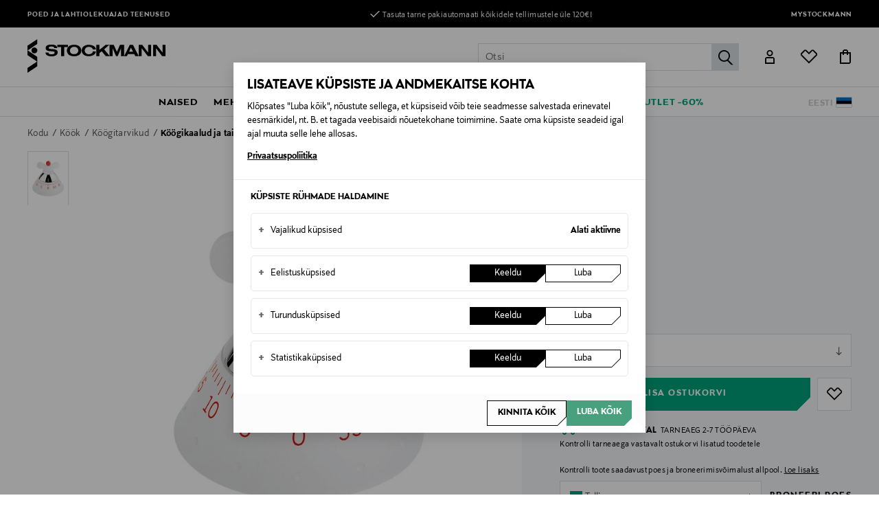

--- FILE ---
content_type: text/html;charset=UTF-8
request_url: https://www.stockmann.ee/et-ee/alessi-taimer-a09/1170549388-1.html
body_size: 44281
content:
<!DOCTYPE html>
<html lang="et">
<head>
<meta name="modal-priority" content="[
    &quot;cookieModal&quot;,
    &quot;eventDetailsModal&quot;,
    &quot;wrongCountryModal&quot;,
    &quot;signupLoginModal&quot;,
    &quot;returningCustomerModal&quot;
]"/>
<script>//common/scripts.isml</script>

    <script type="text/javascript">
;window.NREUM||(NREUM={});NREUM.init={distributed_tracing:{enabled:true},privacy:{cookies_enabled:true},ajax:{deny_list:["bam.eu01.nr-data.net"]}};
window.NREUM||(NREUM={}),__nr_require=function(t,e,n){function r(n){if(!e[n]){var o=e[n]={exports:{}};t[n][0].call(o.exports,function(e){var o=t[n][1][e];return r(o||e)},o,o.exports)}return e[n].exports}if("function"==typeof __nr_require)return __nr_require;for(var o=0;o<n.length;o++)r(n[o]);return r}({1:[function(t,e,n){function r(t){try{s.console&&console.log(t)}catch(e){}}var o,i=t("ee"),a=t(31),s={};try{o=localStorage.getItem("__nr_flags").split(","),console&&"function"==typeof console.log&&(s.console=!0,o.indexOf("dev")!==-1&&(s.dev=!0),o.indexOf("nr_dev")!==-1&&(s.nrDev=!0))}catch(c){}s.nrDev&&i.on("internal-error",function(t){r(t.stack)}),s.dev&&i.on("fn-err",function(t,e,n){r(n.stack)}),s.dev&&(r("NR AGENT IN DEVELOPMENT MODE"),r("flags: "+a(s,function(t,e){return t}).join(", ")))},{}],2:[function(t,e,n){function r(t,e,n,r,s){try{l?l-=1:o(s||new UncaughtException(t,e,n),!0)}catch(f){try{i("ierr",[f,c.now(),!0])}catch(d){}}return"function"==typeof u&&u.apply(this,a(arguments))}function UncaughtException(t,e,n){this.message=t||"Uncaught error with no additional information",this.sourceURL=e,this.line=n}function o(t,e){var n=e?null:c.now();i("err",[t,n])}var i=t("handle"),a=t(32),s=t("ee"),c=t("loader"),f=t("gos"),u=window.onerror,d=!1,p="nr@seenError";if(!c.disabled){var l=0;c.features.err=!0,t(1),window.onerror=r;try{throw new Error}catch(h){"stack"in h&&(t(14),t(13),"addEventListener"in window&&t(7),c.xhrWrappable&&t(15),d=!0)}s.on("fn-start",function(t,e,n){d&&(l+=1)}),s.on("fn-err",function(t,e,n){d&&!n[p]&&(f(n,p,function(){return!0}),this.thrown=!0,o(n))}),s.on("fn-end",function(){d&&!this.thrown&&l>0&&(l-=1)}),s.on("internal-error",function(t){i("ierr",[t,c.now(),!0])})}},{}],3:[function(t,e,n){var r=t("loader");r.disabled||(r.features.ins=!0)},{}],4:[function(t,e,n){function r(){U++,L=g.hash,this[u]=y.now()}function o(){U--,g.hash!==L&&i(0,!0);var t=y.now();this[h]=~~this[h]+t-this[u],this[d]=t}function i(t,e){E.emit("newURL",[""+g,e])}function a(t,e){t.on(e,function(){this[e]=y.now()})}var s="-start",c="-end",f="-body",u="fn"+s,d="fn"+c,p="cb"+s,l="cb"+c,h="jsTime",m="fetch",v="addEventListener",w=window,g=w.location,y=t("loader");if(w[v]&&y.xhrWrappable&&!y.disabled){var x=t(11),b=t(12),E=t(9),R=t(7),O=t(14),T=t(8),S=t(15),P=t(10),M=t("ee"),C=M.get("tracer"),N=t(23);t(17),y.features.spa=!0;var L,U=0;M.on(u,r),b.on(p,r),P.on(p,r),M.on(d,o),b.on(l,o),P.on(l,o),M.buffer([u,d,"xhr-resolved"]),R.buffer([u]),O.buffer(["setTimeout"+c,"clearTimeout"+s,u]),S.buffer([u,"new-xhr","send-xhr"+s]),T.buffer([m+s,m+"-done",m+f+s,m+f+c]),E.buffer(["newURL"]),x.buffer([u]),b.buffer(["propagate",p,l,"executor-err","resolve"+s]),C.buffer([u,"no-"+u]),P.buffer(["new-jsonp","cb-start","jsonp-error","jsonp-end"]),a(T,m+s),a(T,m+"-done"),a(P,"new-jsonp"),a(P,"jsonp-end"),a(P,"cb-start"),E.on("pushState-end",i),E.on("replaceState-end",i),w[v]("hashchange",i,N(!0)),w[v]("load",i,N(!0)),w[v]("popstate",function(){i(0,U>1)},N(!0))}},{}],5:[function(t,e,n){function r(){var t=new PerformanceObserver(function(t,e){var n=t.getEntries();s(v,[n])});try{t.observe({entryTypes:["resource"]})}catch(e){}}function o(t){if(s(v,[window.performance.getEntriesByType(w)]),window.performance["c"+p])try{window.performance[h](m,o,!1)}catch(t){}else try{window.performance[h]("webkit"+m,o,!1)}catch(t){}}function i(t){}if(window.performance&&window.performance.timing&&window.performance.getEntriesByType){var a=t("ee"),s=t("handle"),c=t(14),f=t(13),u=t(6),d=t(23),p="learResourceTimings",l="addEventListener",h="removeEventListener",m="resourcetimingbufferfull",v="bstResource",w="resource",g="-start",y="-end",x="fn"+g,b="fn"+y,E="bstTimer",R="pushState",O=t("loader");if(!O.disabled){O.features.stn=!0,t(9),"addEventListener"in window&&t(7);var T=NREUM.o.EV;a.on(x,function(t,e){var n=t[0];n instanceof T&&(this.bstStart=O.now())}),a.on(b,function(t,e){var n=t[0];n instanceof T&&s("bst",[n,e,this.bstStart,O.now()])}),c.on(x,function(t,e,n){this.bstStart=O.now(),this.bstType=n}),c.on(b,function(t,e){s(E,[e,this.bstStart,O.now(),this.bstType])}),f.on(x,function(){this.bstStart=O.now()}),f.on(b,function(t,e){s(E,[e,this.bstStart,O.now(),"requestAnimationFrame"])}),a.on(R+g,function(t){this.time=O.now(),this.startPath=location.pathname+location.hash}),a.on(R+y,function(t){s("bstHist",[location.pathname+location.hash,this.startPath,this.time])}),u()?(s(v,[window.performance.getEntriesByType("resource")]),r()):l in window.performance&&(window.performance["c"+p]?window.performance[l](m,o,d(!1)):window.performance[l]("webkit"+m,o,d(!1))),document[l]("scroll",i,d(!1)),document[l]("keypress",i,d(!1)),document[l]("click",i,d(!1))}}},{}],6:[function(t,e,n){e.exports=function(){return"PerformanceObserver"in window&&"function"==typeof window.PerformanceObserver}},{}],7:[function(t,e,n){function r(t){for(var e=t;e&&!e.hasOwnProperty(u);)e=Object.getPrototypeOf(e);e&&o(e)}function o(t){s.inPlace(t,[u,d],"-",i)}function i(t,e){return t[1]}var a=t("ee").get("events"),s=t("wrap-function")(a,!0),c=t("gos"),f=XMLHttpRequest,u="addEventListener",d="removeEventListener";e.exports=a,"getPrototypeOf"in Object?(r(document),r(window),r(f.prototype)):f.prototype.hasOwnProperty(u)&&(o(window),o(f.prototype)),a.on(u+"-start",function(t,e){var n=t[1];if(null!==n&&("function"==typeof n||"object"==typeof n)){var r=c(n,"nr@wrapped",function(){function t(){if("function"==typeof n.handleEvent)return n.handleEvent.apply(n,arguments)}var e={object:t,"function":n}[typeof n];return e?s(e,"fn-",null,e.name||"anonymous"):n});this.wrapped=t[1]=r}}),a.on(d+"-start",function(t){t[1]=this.wrapped||t[1]})},{}],8:[function(t,e,n){function r(t,e,n){var r=t[e];"function"==typeof r&&(t[e]=function(){var t=i(arguments),e={};o.emit(n+"before-start",[t],e);var a;e[m]&&e[m].dt&&(a=e[m].dt);var s=r.apply(this,t);return o.emit(n+"start",[t,a],s),s.then(function(t){return o.emit(n+"end",[null,t],s),t},function(t){throw o.emit(n+"end",[t],s),t})})}var o=t("ee").get("fetch"),i=t(32),a=t(31);e.exports=o;var s=window,c="fetch-",f=c+"body-",u=["arrayBuffer","blob","json","text","formData"],d=s.Request,p=s.Response,l=s.fetch,h="prototype",m="nr@context";d&&p&&l&&(a(u,function(t,e){r(d[h],e,f),r(p[h],e,f)}),r(s,"fetch",c),o.on(c+"end",function(t,e){var n=this;if(e){var r=e.headers.get("content-length");null!==r&&(n.rxSize=r),o.emit(c+"done",[null,e],n)}else o.emit(c+"done",[t],n)}))},{}],9:[function(t,e,n){var r=t("ee").get("history"),o=t("wrap-function")(r);e.exports=r;var i=window.history&&window.history.constructor&&window.history.constructor.prototype,a=window.history;i&&i.pushState&&i.replaceState&&(a=i),o.inPlace(a,["pushState","replaceState"],"-")},{}],10:[function(t,e,n){function r(t){function e(){f.emit("jsonp-end",[],l),t.removeEventListener("load",e,c(!1)),t.removeEventListener("error",n,c(!1))}function n(){f.emit("jsonp-error",[],l),f.emit("jsonp-end",[],l),t.removeEventListener("load",e,c(!1)),t.removeEventListener("error",n,c(!1))}var r=t&&"string"==typeof t.nodeName&&"script"===t.nodeName.toLowerCase();if(r){var o="function"==typeof t.addEventListener;if(o){var a=i(t.src);if(a){var d=s(a),p="function"==typeof d.parent[d.key];if(p){var l={};u.inPlace(d.parent,[d.key],"cb-",l),t.addEventListener("load",e,c(!1)),t.addEventListener("error",n,c(!1)),f.emit("new-jsonp",[t.src],l)}}}}}function o(){return"addEventListener"in window}function i(t){var e=t.match(d);return e?e[1]:null}function a(t,e){var n=t.match(l),r=n[1],o=n[3];return o?a(o,e[r]):e[r]}function s(t){var e=t.match(p);return e&&e.length>=3?{key:e[2],parent:a(e[1],window)}:{key:t,parent:window}}var c=t(23),f=t("ee").get("jsonp"),u=t("wrap-function")(f);if(e.exports=f,o()){var d=/[?&](?:callback|cb)=([^&#]+)/,p=/(.*)\.([^.]+)/,l=/^(\w+)(\.|$)(.*)$/,h=["appendChild","insertBefore","replaceChild"];Node&&Node.prototype&&Node.prototype.appendChild?u.inPlace(Node.prototype,h,"dom-"):(u.inPlace(HTMLElement.prototype,h,"dom-"),u.inPlace(HTMLHeadElement.prototype,h,"dom-"),u.inPlace(HTMLBodyElement.prototype,h,"dom-")),f.on("dom-start",function(t){r(t[0])})}},{}],11:[function(t,e,n){var r=t("ee").get("mutation"),o=t("wrap-function")(r),i=NREUM.o.MO;e.exports=r,i&&(window.MutationObserver=function(t){return this instanceof i?new i(o(t,"fn-")):i.apply(this,arguments)},MutationObserver.prototype=i.prototype)},{}],12:[function(t,e,n){function r(t){var e=i.context(),n=s(t,"executor-",e,null,!1),r=new f(n);return i.context(r).getCtx=function(){return e},r}var o=t("wrap-function"),i=t("ee").get("promise"),a=t("ee").getOrSetContext,s=o(i),c=t(31),f=NREUM.o.PR;e.exports=i,f&&(window.Promise=r,["all","race"].forEach(function(t){var e=f[t];f[t]=function(n){function r(t){return function(){i.emit("propagate",[null,!o],a,!1,!1),o=o||!t}}var o=!1;c(n,function(e,n){Promise.resolve(n).then(r("all"===t),r(!1))});var a=e.apply(f,arguments),s=f.resolve(a);return s}}),["resolve","reject"].forEach(function(t){var e=f[t];f[t]=function(t){var n=e.apply(f,arguments);return t!==n&&i.emit("propagate",[t,!0],n,!1,!1),n}}),f.prototype["catch"]=function(t){return this.then(null,t)},f.prototype=Object.create(f.prototype,{constructor:{value:r}}),c(Object.getOwnPropertyNames(f),function(t,e){try{r[e]=f[e]}catch(n){}}),o.wrapInPlace(f.prototype,"then",function(t){return function(){var e=this,n=o.argsToArray.apply(this,arguments),r=a(e);r.promise=e,n[0]=s(n[0],"cb-",r,null,!1),n[1]=s(n[1],"cb-",r,null,!1);var c=t.apply(this,n);return r.nextPromise=c,i.emit("propagate",[e,!0],c,!1,!1),c}}),i.on("executor-start",function(t){t[0]=s(t[0],"resolve-",this,null,!1),t[1]=s(t[1],"resolve-",this,null,!1)}),i.on("executor-err",function(t,e,n){t[1](n)}),i.on("cb-end",function(t,e,n){i.emit("propagate",[n,!0],this.nextPromise,!1,!1)}),i.on("propagate",function(t,e,n){this.getCtx&&!e||(this.getCtx=function(){if(t instanceof Promise)var e=i.context(t);return e&&e.getCtx?e.getCtx():this})}),r.toString=function(){return""+f})},{}],13:[function(t,e,n){var r=t("ee").get("raf"),o=t("wrap-function")(r),i="equestAnimationFrame";e.exports=r,o.inPlace(window,["r"+i,"mozR"+i,"webkitR"+i,"msR"+i],"raf-"),r.on("raf-start",function(t){t[0]=o(t[0],"fn-")})},{}],14:[function(t,e,n){function r(t,e,n){t[0]=a(t[0],"fn-",null,n)}function o(t,e,n){this.method=n,this.timerDuration=isNaN(t[1])?0:+t[1],t[0]=a(t[0],"fn-",this,n)}var i=t("ee").get("timer"),a=t("wrap-function")(i),s="setTimeout",c="setInterval",f="clearTimeout",u="-start",d="-";e.exports=i,a.inPlace(window,[s,"setImmediate"],s+d),a.inPlace(window,[c],c+d),a.inPlace(window,[f,"clearImmediate"],f+d),i.on(c+u,r),i.on(s+u,o)},{}],15:[function(t,e,n){function r(t,e){d.inPlace(e,["onreadystatechange"],"fn-",s)}function o(){var t=this,e=u.context(t);t.readyState>3&&!e.resolved&&(e.resolved=!0,u.emit("xhr-resolved",[],t)),d.inPlace(t,y,"fn-",s)}function i(t){x.push(t),m&&(E?E.then(a):w?w(a):(R=-R,O.data=R))}function a(){for(var t=0;t<x.length;t++)r([],x[t]);x.length&&(x=[])}function s(t,e){return e}function c(t,e){for(var n in t)e[n]=t[n];return e}t(7);var f=t("ee"),u=f.get("xhr"),d=t("wrap-function")(u),p=t(23),l=NREUM.o,h=l.XHR,m=l.MO,v=l.PR,w=l.SI,g="readystatechange",y=["onload","onerror","onabort","onloadstart","onloadend","onprogress","ontimeout"],x=[];e.exports=u;var b=window.XMLHttpRequest=function(t){var e=new h(t);try{u.emit("new-xhr",[e],e),e.addEventListener(g,o,p(!1))}catch(n){try{u.emit("internal-error",[n])}catch(r){}}return e};if(c(h,b),b.prototype=h.prototype,d.inPlace(b.prototype,["open","send"],"-xhr-",s),u.on("send-xhr-start",function(t,e){r(t,e),i(e)}),u.on("open-xhr-start",r),m){var E=v&&v.resolve();if(!w&&!v){var R=1,O=document.createTextNode(R);new m(a).observe(O,{characterData:!0})}}else f.on("fn-end",function(t){t[0]&&t[0].type===g||a()})},{}],16:[function(t,e,n){function r(t){if(!s(t))return null;var e=window.NREUM;if(!e.loader_config)return null;var n=(e.loader_config.accountID||"").toString()||null,r=(e.loader_config.agentID||"").toString()||null,f=(e.loader_config.trustKey||"").toString()||null;if(!n||!r)return null;var h=l.generateSpanId(),m=l.generateTraceId(),v=Date.now(),w={spanId:h,traceId:m,timestamp:v};return(t.sameOrigin||c(t)&&p())&&(w.traceContextParentHeader=o(h,m),w.traceContextStateHeader=i(h,v,n,r,f)),(t.sameOrigin&&!u()||!t.sameOrigin&&c(t)&&d())&&(w.newrelicHeader=a(h,m,v,n,r,f)),w}function o(t,e){return"00-"+e+"-"+t+"-01"}function i(t,e,n,r,o){var i=0,a="",s=1,c="",f="";return o+"@nr="+i+"-"+s+"-"+n+"-"+r+"-"+t+"-"+a+"-"+c+"-"+f+"-"+e}function a(t,e,n,r,o,i){var a="btoa"in window&&"function"==typeof window.btoa;if(!a)return null;var s={v:[0,1],d:{ty:"Browser",ac:r,ap:o,id:t,tr:e,ti:n}};return i&&r!==i&&(s.d.tk=i),btoa(JSON.stringify(s))}function s(t){return f()&&c(t)}function c(t){var e=!1,n={};if("init"in NREUM&&"distributed_tracing"in NREUM.init&&(n=NREUM.init.distributed_tracing),t.sameOrigin)e=!0;else if(n.allowed_origins instanceof Array)for(var r=0;r<n.allowed_origins.length;r++){var o=h(n.allowed_origins[r]);if(t.hostname===o.hostname&&t.protocol===o.protocol&&t.port===o.port){e=!0;break}}return e}function f(){return"init"in NREUM&&"distributed_tracing"in NREUM.init&&!!NREUM.init.distributed_tracing.enabled}function u(){return"init"in NREUM&&"distributed_tracing"in NREUM.init&&!!NREUM.init.distributed_tracing.exclude_newrelic_header}function d(){return"init"in NREUM&&"distributed_tracing"in NREUM.init&&NREUM.init.distributed_tracing.cors_use_newrelic_header!==!1}function p(){return"init"in NREUM&&"distributed_tracing"in NREUM.init&&!!NREUM.init.distributed_tracing.cors_use_tracecontext_headers}var l=t(28),h=t(18);e.exports={generateTracePayload:r,shouldGenerateTrace:s}},{}],17:[function(t,e,n){function r(t){var e=this.params,n=this.metrics;if(!this.ended){this.ended=!0;for(var r=0;r<p;r++)t.removeEventListener(d[r],this.listener,!1);return e.protocol&&"data"===e.protocol?void g("Ajax/DataUrl/Excluded"):void(e.aborted||(n.duration=a.now()-this.startTime,this.loadCaptureCalled||4!==t.readyState?null==e.status&&(e.status=0):i(this,t),n.cbTime=this.cbTime,s("xhr",[e,n,this.startTime,this.endTime,"xhr"],this)))}}function o(t,e){var n=c(e),r=t.params;r.hostname=n.hostname,r.port=n.port,r.protocol=n.protocol,r.host=n.hostname+":"+n.port,r.pathname=n.pathname,t.parsedOrigin=n,t.sameOrigin=n.sameOrigin}function i(t,e){t.params.status=e.status;var n=v(e,t.lastSize);if(n&&(t.metrics.rxSize=n),t.sameOrigin){var r=e.getResponseHeader("X-NewRelic-App-Data");r&&(t.params.cat=r.split(", ").pop())}t.loadCaptureCalled=!0}var a=t("loader");if(a.xhrWrappable&&!a.disabled){var s=t("handle"),c=t(18),f=t(16).generateTracePayload,u=t("ee"),d=["load","error","abort","timeout"],p=d.length,l=t("id"),h=t(24),m=t(22),v=t(19),w=t(23),g=t(25).recordSupportability,y=NREUM.o.REQ,x=window.XMLHttpRequest;a.features.xhr=!0,t(15),t(8),u.on("new-xhr",function(t){var e=this;e.totalCbs=0,e.called=0,e.cbTime=0,e.end=r,e.ended=!1,e.xhrGuids={},e.lastSize=null,e.loadCaptureCalled=!1,e.params=this.params||{},e.metrics=this.metrics||{},t.addEventListener("load",function(n){i(e,t)},w(!1)),h&&(h>34||h<10)||t.addEventListener("progress",function(t){e.lastSize=t.loaded},w(!1))}),u.on("open-xhr-start",function(t){this.params={method:t[0]},o(this,t[1]),this.metrics={}}),u.on("open-xhr-end",function(t,e){"loader_config"in NREUM&&"xpid"in NREUM.loader_config&&this.sameOrigin&&e.setRequestHeader("X-NewRelic-ID",NREUM.loader_config.xpid);var n=f(this.parsedOrigin);if(n){var r=!1;n.newrelicHeader&&(e.setRequestHeader("newrelic",n.newrelicHeader),r=!0),n.traceContextParentHeader&&(e.setRequestHeader("traceparent",n.traceContextParentHeader),n.traceContextStateHeader&&e.setRequestHeader("tracestate",n.traceContextStateHeader),r=!0),r&&(this.dt=n)}}),u.on("send-xhr-start",function(t,e){var n=this.metrics,r=t[0],o=this;if(n&&r){var i=m(r);i&&(n.txSize=i)}this.startTime=a.now(),this.listener=function(t){try{"abort"!==t.type||o.loadCaptureCalled||(o.params.aborted=!0),("load"!==t.type||o.called===o.totalCbs&&(o.onloadCalled||"function"!=typeof e.onload))&&o.end(e)}catch(n){try{u.emit("internal-error",[n])}catch(r){}}};for(var s=0;s<p;s++)e.addEventListener(d[s],this.listener,w(!1))}),u.on("xhr-cb-time",function(t,e,n){this.cbTime+=t,e?this.onloadCalled=!0:this.called+=1,this.called!==this.totalCbs||!this.onloadCalled&&"function"==typeof n.onload||this.end(n)}),u.on("xhr-load-added",function(t,e){var n=""+l(t)+!!e;this.xhrGuids&&!this.xhrGuids[n]&&(this.xhrGuids[n]=!0,this.totalCbs+=1)}),u.on("xhr-load-removed",function(t,e){var n=""+l(t)+!!e;this.xhrGuids&&this.xhrGuids[n]&&(delete this.xhrGuids[n],this.totalCbs-=1)}),u.on("xhr-resolved",function(){this.endTime=a.now()}),u.on("addEventListener-end",function(t,e){e instanceof x&&"load"===t[0]&&u.emit("xhr-load-added",[t[1],t[2]],e)}),u.on("removeEventListener-end",function(t,e){e instanceof x&&"load"===t[0]&&u.emit("xhr-load-removed",[t[1],t[2]],e)}),u.on("fn-start",function(t,e,n){e instanceof x&&("onload"===n&&(this.onload=!0),("load"===(t[0]&&t[0].type)||this.onload)&&(this.xhrCbStart=a.now()))}),u.on("fn-end",function(t,e){this.xhrCbStart&&u.emit("xhr-cb-time",[a.now()-this.xhrCbStart,this.onload,e],e)}),u.on("fetch-before-start",function(t){function e(t,e){var n=!1;return e.newrelicHeader&&(t.set("newrelic",e.newrelicHeader),n=!0),e.traceContextParentHeader&&(t.set("traceparent",e.traceContextParentHeader),e.traceContextStateHeader&&t.set("tracestate",e.traceContextStateHeader),n=!0),n}var n,r=t[1]||{};"string"==typeof t[0]?n=t[0]:t[0]&&t[0].url?n=t[0].url:window.URL&&t[0]&&t[0]instanceof URL&&(n=t[0].href),n&&(this.parsedOrigin=c(n),this.sameOrigin=this.parsedOrigin.sameOrigin);var o=f(this.parsedOrigin);if(o&&(o.newrelicHeader||o.traceContextParentHeader))if("string"==typeof t[0]||window.URL&&t[0]&&t[0]instanceof URL){var i={};for(var a in r)i[a]=r[a];i.headers=new Headers(r.headers||{}),e(i.headers,o)&&(this.dt=o),t.length>1?t[1]=i:t.push(i)}else t[0]&&t[0].headers&&e(t[0].headers,o)&&(this.dt=o)}),u.on("fetch-start",function(t,e){this.params={},this.metrics={},this.startTime=a.now(),this.dt=e,t.length>=1&&(this.target=t[0]),t.length>=2&&(this.opts=t[1]);var n,r=this.opts||{},i=this.target;if("string"==typeof i?n=i:"object"==typeof i&&i instanceof y?n=i.url:window.URL&&"object"==typeof i&&i instanceof URL&&(n=i.href),o(this,n),"data"!==this.params.protocol){var s=(""+(i&&i instanceof y&&i.method||r.method||"GET")).toUpperCase();this.params.method=s,this.txSize=m(r.body)||0}}),u.on("fetch-done",function(t,e){if(this.endTime=a.now(),this.params||(this.params={}),"data"===this.params.protocol)return void g("Ajax/DataUrl/Excluded");this.params.status=e?e.status:0;var n;"string"==typeof this.rxSize&&this.rxSize.length>0&&(n=+this.rxSize);var r={txSize:this.txSize,rxSize:n,duration:a.now()-this.startTime};s("xhr",[this.params,r,this.startTime,this.endTime,"fetch"],this)})}},{}],18:[function(t,e,n){var r={};e.exports=function(t){if(t in r)return r[t];if(0===(t||"").indexOf("data:"))return{protocol:"data"};var e=document.createElement("a"),n=window.location,o={};e.href=t,o.port=e.port;var i=e.href.split("://");!o.port&&i[1]&&(o.port=i[1].split("/")[0].split("@").pop().split(":")[1]),o.port&&"0"!==o.port||(o.port="https"===i[0]?"443":"80"),o.hostname=e.hostname||n.hostname,o.pathname=e.pathname,o.protocol=i[0],"/"!==o.pathname.charAt(0)&&(o.pathname="/"+o.pathname);var a=!e.protocol||":"===e.protocol||e.protocol===n.protocol,s=e.hostname===document.domain&&e.port===n.port;return o.sameOrigin=a&&(!e.hostname||s),"/"===o.pathname&&(r[t]=o),o}},{}],19:[function(t,e,n){function r(t,e){var n=t.responseType;return"json"===n&&null!==e?e:"arraybuffer"===n||"blob"===n||"json"===n?o(t.response):"text"===n||""===n||void 0===n?o(t.responseText):void 0}var o=t(22);e.exports=r},{}],20:[function(t,e,n){function r(){}function o(t,e,n,r){return function(){return u.recordSupportability("API/"+e+"/called"),i(t+e,[f.now()].concat(s(arguments)),n?null:this,r),n?void 0:this}}var i=t("handle"),a=t(31),s=t(32),c=t("ee").get("tracer"),f=t("loader"),u=t(25),d=NREUM;"undefined"==typeof window.newrelic&&(newrelic=d);var p=["setPageViewName","setCustomAttribute","setErrorHandler","finished","addToTrace","inlineHit","addRelease"],l="api-",h=l+"ixn-";a(p,function(t,e){d[e]=o(l,e,!0,"api")}),d.addPageAction=o(l,"addPageAction",!0),d.setCurrentRouteName=o(l,"routeName",!0),e.exports=newrelic,d.interaction=function(){return(new r).get()};var m=r.prototype={createTracer:function(t,e){var n={},r=this,o="function"==typeof e;return i(h+"tracer",[f.now(),t,n],r),function(){if(c.emit((o?"":"no-")+"fn-start",[f.now(),r,o],n),o)try{return e.apply(this,arguments)}catch(t){throw c.emit("fn-err",[arguments,this,t],n),t}finally{c.emit("fn-end",[f.now()],n)}}}};a("actionText,setName,setAttribute,save,ignore,onEnd,getContext,end,get".split(","),function(t,e){m[e]=o(h,e)}),newrelic.noticeError=function(t,e){"string"==typeof t&&(t=new Error(t)),u.recordSupportability("API/noticeError/called"),i("err",[t,f.now(),!1,e])}},{}],21:[function(t,e,n){function r(t){if(NREUM.init){for(var e=NREUM.init,n=t.split("."),r=0;r<n.length-1;r++)if(e=e[n[r]],"object"!=typeof e)return;return e=e[n[n.length-1]]}}e.exports={getConfiguration:r}},{}],22:[function(t,e,n){e.exports=function(t){if("string"==typeof t&&t.length)return t.length;if("object"==typeof t){if("undefined"!=typeof ArrayBuffer&&t instanceof ArrayBuffer&&t.byteLength)return t.byteLength;if("undefined"!=typeof Blob&&t instanceof Blob&&t.size)return t.size;if(!("undefined"!=typeof FormData&&t instanceof FormData))try{return JSON.stringify(t).length}catch(e){return}}}},{}],23:[function(t,e,n){var r=!1;try{var o=Object.defineProperty({},"passive",{get:function(){r=!0}});window.addEventListener("testPassive",null,o),window.removeEventListener("testPassive",null,o)}catch(i){}e.exports=function(t){return r?{passive:!0,capture:!!t}:!!t}},{}],24:[function(t,e,n){var r=0,o=navigator.userAgent.match(/Firefox[\/\s](\d+\.\d+)/);o&&(r=+o[1]),e.exports=r},{}],25:[function(t,e,n){function r(t,e){var n=[a,t,{name:t},e];return i("storeMetric",n,null,"api"),n}function o(t,e){var n=[s,t,{name:t},e];return i("storeEventMetrics",n,null,"api"),n}var i=t("handle"),a="sm",s="cm";e.exports={constants:{SUPPORTABILITY_METRIC:a,CUSTOM_METRIC:s},recordSupportability:r,recordCustom:o}},{}],26:[function(t,e,n){function r(){return s.exists&&performance.now?Math.round(performance.now()):(i=Math.max((new Date).getTime(),i))-a}function o(){return i}var i=(new Date).getTime(),a=i,s=t(33);e.exports=r,e.exports.offset=a,e.exports.getLastTimestamp=o},{}],27:[function(t,e,n){function r(t,e){var n=t.getEntries();n.forEach(function(t){"first-paint"===t.name?l("timing",["fp",Math.floor(t.startTime)]):"first-contentful-paint"===t.name&&l("timing",["fcp",Math.floor(t.startTime)])})}function o(t,e){var n=t.getEntries();if(n.length>0){var r=n[n.length-1];if(f&&f<r.startTime)return;var o=[r],i=a({});i&&o.push(i),l("lcp",o)}}function i(t){t.getEntries().forEach(function(t){t.hadRecentInput||l("cls",[t])})}function a(t){var e=navigator.connection||navigator.mozConnection||navigator.webkitConnection;if(e)return e.type&&(t["net-type"]=e.type),e.effectiveType&&(t["net-etype"]=e.effectiveType),e.rtt&&(t["net-rtt"]=e.rtt),e.downlink&&(t["net-dlink"]=e.downlink),t}function s(t){if(t instanceof w&&!y){var e=Math.round(t.timeStamp),n={type:t.type};a(n),e<=h.now()?n.fid=h.now()-e:e>h.offset&&e<=Date.now()?(e-=h.offset,n.fid=h.now()-e):e=h.now(),y=!0,l("timing",["fi",e,n])}}function c(t){"hidden"===t&&(f=h.now(),l("pageHide",[f]))}if(!("init"in NREUM&&"page_view_timing"in NREUM.init&&"enabled"in NREUM.init.page_view_timing&&NREUM.init.page_view_timing.enabled===!1)){var f,u,d,p,l=t("handle"),h=t("loader"),m=t(30),v=t(23),w=NREUM.o.EV;if("PerformanceObserver"in window&&"function"==typeof window.PerformanceObserver){u=new PerformanceObserver(r);try{u.observe({entryTypes:["paint"]})}catch(g){}d=new PerformanceObserver(o);try{d.observe({entryTypes:["largest-contentful-paint"]})}catch(g){}p=new PerformanceObserver(i);try{p.observe({type:"layout-shift",buffered:!0})}catch(g){}}if("addEventListener"in document){var y=!1,x=["click","keydown","mousedown","pointerdown","touchstart"];x.forEach(function(t){document.addEventListener(t,s,v(!1))})}m(c)}},{}],28:[function(t,e,n){function r(){function t(){return e?15&e[n++]:16*Math.random()|0}var e=null,n=0,r=window.crypto||window.msCrypto;r&&r.getRandomValues&&(e=r.getRandomValues(new Uint8Array(31)));for(var o,i="xxxxxxxx-xxxx-4xxx-yxxx-xxxxxxxxxxxx",a="",s=0;s<i.length;s++)o=i[s],"x"===o?a+=t().toString(16):"y"===o?(o=3&t()|8,a+=o.toString(16)):a+=o;return a}function o(){return a(16)}function i(){return a(32)}function a(t){function e(){return n?15&n[r++]:16*Math.random()|0}var n=null,r=0,o=window.crypto||window.msCrypto;o&&o.getRandomValues&&Uint8Array&&(n=o.getRandomValues(new Uint8Array(t)));for(var i=[],a=0;a<t;a++)i.push(e().toString(16));return i.join("")}e.exports={generateUuid:r,generateSpanId:o,generateTraceId:i}},{}],29:[function(t,e,n){function r(t,e){if(!o)return!1;if(t!==o)return!1;if(!e)return!0;if(!i)return!1;for(var n=i.split("."),r=e.split("."),a=0;a<r.length;a++)if(r[a]!==n[a])return!1;return!0}var o=null,i=null,a=/Version\/(\S+)\s+Safari/;if(navigator.userAgent){var s=navigator.userAgent,c=s.match(a);c&&s.indexOf("Chrome")===-1&&s.indexOf("Chromium")===-1&&(o="Safari",i=c[1])}e.exports={agent:o,version:i,match:r}},{}],30:[function(t,e,n){function r(t){function e(){t(s&&document[s]?document[s]:document[i]?"hidden":"visible")}"addEventListener"in document&&a&&document.addEventListener(a,e,o(!1))}var o=t(23);e.exports=r;var i,a,s;"undefined"!=typeof document.hidden?(i="hidden",a="visibilitychange",s="visibilityState"):"undefined"!=typeof document.msHidden?(i="msHidden",a="msvisibilitychange"):"undefined"!=typeof document.webkitHidden&&(i="webkitHidden",a="webkitvisibilitychange",s="webkitVisibilityState")},{}],31:[function(t,e,n){function r(t,e){var n=[],r="",i=0;for(r in t)o.call(t,r)&&(n[i]=e(r,t[r]),i+=1);return n}var o=Object.prototype.hasOwnProperty;e.exports=r},{}],32:[function(t,e,n){function r(t,e,n){e||(e=0),"undefined"==typeof n&&(n=t?t.length:0);for(var r=-1,o=n-e||0,i=Array(o<0?0:o);++r<o;)i[r]=t[e+r];return i}e.exports=r},{}],33:[function(t,e,n){e.exports={exists:"undefined"!=typeof window.performance&&window.performance.timing&&"undefined"!=typeof window.performance.timing.navigationStart}},{}],ee:[function(t,e,n){function r(){}function o(t){function e(t){return t&&t instanceof r?t:t?f(t,c,a):a()}function n(n,r,o,i,a){if(a!==!1&&(a=!0),!l.aborted||i){t&&a&&t(n,r,o);for(var s=e(o),c=m(n),f=c.length,u=0;u<f;u++)c[u].apply(s,r);var p=d[y[n]];return p&&p.push([x,n,r,s]),s}}function i(t,e){g[t]=m(t).concat(e)}function h(t,e){var n=g[t];if(n)for(var r=0;r<n.length;r++)n[r]===e&&n.splice(r,1)}function m(t){return g[t]||[]}function v(t){return p[t]=p[t]||o(n)}function w(t,e){l.aborted||u(t,function(t,n){e=e||"feature",y[n]=e,e in d||(d[e]=[])})}var g={},y={},x={on:i,addEventListener:i,removeEventListener:h,emit:n,get:v,listeners:m,context:e,buffer:w,abort:s,aborted:!1};return x}function i(t){return f(t,c,a)}function a(){return new r}function s(){(d.api||d.feature)&&(l.aborted=!0,d=l.backlog={})}var c="nr@context",f=t("gos"),u=t(31),d={},p={},l=e.exports=o();e.exports.getOrSetContext=i,l.backlog=d},{}],gos:[function(t,e,n){function r(t,e,n){if(o.call(t,e))return t[e];var r=n();if(Object.defineProperty&&Object.keys)try{return Object.defineProperty(t,e,{value:r,writable:!0,enumerable:!1}),r}catch(i){}return t[e]=r,r}var o=Object.prototype.hasOwnProperty;e.exports=r},{}],handle:[function(t,e,n){function r(t,e,n,r){o.buffer([t],r),o.emit(t,e,n)}var o=t("ee").get("handle");e.exports=r,r.ee=o},{}],id:[function(t,e,n){function r(t){var e=typeof t;return!t||"object"!==e&&"function"!==e?-1:t===window?0:a(t,i,function(){return o++})}var o=1,i="nr@id",a=t("gos");e.exports=r},{}],loader:[function(t,e,n){function r(){if(!T++){var t=O.info=NREUM.info,e=m.getElementsByTagName("script")[0];if(setTimeout(f.abort,3e4),!(t&&t.licenseKey&&t.applicationID&&e))return f.abort();c(E,function(e,n){t[e]||(t[e]=n)});var n=a();s("mark",["onload",n+O.offset],null,"api"),s("timing",["load",n]);var r=m.createElement("script");0===t.agent.indexOf("http://")||0===t.agent.indexOf("https://")?r.src=t.agent:r.src=l+"://"+t.agent,e.parentNode.insertBefore(r,e)}}function o(){"complete"===m.readyState&&i()}function i(){s("mark",["domContent",a()+O.offset],null,"api")}var a=t(26),s=t("handle"),c=t(31),f=t("ee"),u=t(29),d=t(21),p=t(23),l=d.getConfiguration("ssl")===!1?"http":"https",h=window,m=h.document,v="addEventListener",w="attachEvent",g=h.XMLHttpRequest,y=g&&g.prototype,x=!1;NREUM.o={ST:setTimeout,SI:h.setImmediate,CT:clearTimeout,XHR:g,REQ:h.Request,EV:h.Event,PR:h.Promise,MO:h.MutationObserver};var b=""+location,E={beacon:"bam.nr-data.net",errorBeacon:"bam.nr-data.net",agent:"js-agent.newrelic.com/nr-spa-1216.min.js"},R=g&&y&&y[v]&&!/CriOS/.test(navigator.userAgent),O=e.exports={offset:a.getLastTimestamp(),now:a,origin:b,features:{},xhrWrappable:R,userAgent:u,disabled:x};if(!x){t(20),t(27),m[v]?(m[v]("DOMContentLoaded",i,p(!1)),h[v]("load",r,p(!1))):(m[w]("onreadystatechange",o),h[w]("onload",r)),s("mark",["firstbyte",a.getLastTimestamp()],null,"api");var T=0}},{}],"wrap-function":[function(t,e,n){function r(t,e){function n(e,n,r,c,f){function nrWrapper(){var i,a,u,p;try{a=this,i=d(arguments),u="function"==typeof r?r(i,a):r||{}}catch(l){o([l,"",[i,a,c],u],t)}s(n+"start",[i,a,c],u,f);try{return p=e.apply(a,i)}catch(h){throw s(n+"err",[i,a,h],u,f),h}finally{s(n+"end",[i,a,p],u,f)}}return a(e)?e:(n||(n=""),nrWrapper[p]=e,i(e,nrWrapper,t),nrWrapper)}function r(t,e,r,o,i){r||(r="");var s,c,f,u="-"===r.charAt(0);for(f=0;f<e.length;f++)c=e[f],s=t[c],a(s)||(t[c]=n(s,u?c+r:r,o,c,i))}function s(n,r,i,a){if(!h||e){var s=h;h=!0;try{t.emit(n,r,i,e,a)}catch(c){o([c,n,r,i],t)}h=s}}return t||(t=u),n.inPlace=r,n.flag=p,n}function o(t,e){e||(e=u);try{e.emit("internal-error",t)}catch(n){}}function i(t,e,n){if(Object.defineProperty&&Object.keys)try{var r=Object.keys(t);return r.forEach(function(n){Object.defineProperty(e,n,{get:function(){return t[n]},set:function(e){return t[n]=e,e}})}),e}catch(i){o([i],n)}for(var a in t)l.call(t,a)&&(e[a]=t[a]);return e}function a(t){return!(t&&t instanceof Function&&t.apply&&!t[p])}function s(t,e){var n=e(t);return n[p]=t,i(t,n,u),n}function c(t,e,n){var r=t[e];t[e]=s(r,n)}function f(){for(var t=arguments.length,e=new Array(t),n=0;n<t;++n)e[n]=arguments[n];return e}var u=t("ee"),d=t(32),p="nr@original",l=Object.prototype.hasOwnProperty,h=!1;e.exports=r,e.exports.wrapFunction=s,e.exports.wrapInPlace=c,e.exports.argsToArray=f},{}]},{},["loader",2,17,5,3,4]);
;NREUM.loader_config={accountID:"3115895",trustKey:"3115895",agentID:"451926049",licenseKey:"NRJS-c21e237d64e2f63427d",applicationID:"451926049"}
;NREUM.info={beacon:"bam.eu01.nr-data.net",errorBeacon:"bam.eu01.nr-data.net",licenseKey:"NRJS-c21e237d64e2f63427d",applicationID:"451926049",sa:1}
</script>
<style>
@media only screen and (max-width: 767px){
.seo-block .seo-block-text {font-size:20px !important}
}
</style>

<meta http-equiv='x-dns-prefetch-control' content='on'>
<link rel="dns-prefetch" href="https://www.googletagmanager.com/">
<link rel="dns-prefetch" href="https://dev.visualwebsiteoptimizer.com/">
<link rel="dns-prefetch" href="https://p.cquotient.com/">
<link rel="dns-prefetch" href="https://cdn.cquotient.com/">
<link rel="dns-prefetch" href="https://images.stockmann.com/">
<link rel="dns-prefetch" href="https://ui.powerreviews.com/">
<link rel="dns-prefetch" href="https://bam.eu01.nr-data.net/">
<link rel="dns-prefetch" href="https://display.powerreviews.com/">
<link rel="dns-prefetch" href="https://js-agent.newrelic.com/">
<link rel="dns-prefetch" href="https://www.google-analytics.com/">
<link rel="dns-prefetch" href="https://cdn.krxd.net/">
<link rel="dns-prefetch" href="https://connect.facebook.net/">
<link rel="dns-prefetch" href="https://nova.collect.igodigital.com/">
<link rel="dns-prefetch" href="https://www.facebook.com/">
<link rel="dns-prefetch" href="https://survey.feedbackly.com/">
<link rel="dns-prefetch" href="https://service.force.com/">
<link rel="dns-prefetch" href="https://www.youtube.com/">

<script defer id="sf-cookie" src="https://cdn.serviceform.com/assets/embeds/prv/sf-stockmann.js"></script>
<script defer type="text/javascript" src="/on/demandware.static/Sites-STBALT-Site/-/et_EE/v1769434283238/js/main.js"></script>

    
        <script defer type="text/javascript" src="/on/demandware.static/Sites-STBALT-Site/-/et_EE/v1769434283238/js/productDetail.js"></script>
    


<meta charset=UTF-8>

<meta http-equiv="x-ua-compatible" content="ie=edge">

<meta name="viewport" content="width=device-width, initial-scale=1">



    
        <title>Alessi taimer A09 | Stockmann</title>
    


<meta name="description" content="Alessi taimeri A09 kujundas Michael Graves. Telli kohe Stockmannist!"/>
<meta name="keywords" content="Alessi, taimer, k&ouml;&ouml;k, k&ouml;&ouml;gitarvikud"/>







    <meta itemprop="internalLink" content="$httpsUrl(Product-Show, pid, 1170549388-1)$" />



<link rel="icon" href="/on/demandware.static/Sites-STBALT-Site/-/default/dw88ae4e5d/img/favicons/favicon.ico" type="image/x-icon" />
<link rel="icon" type="image/png" href="/on/demandware.static/Sites-STBALT-Site/-/default/dw4071fc64/img/favicons/favicon-48x48.png" sizes="48x48" />
<link rel="icon" type="image/png" href="/on/demandware.static/Sites-STBALT-Site/-/default/dw09d2eeeb/img/favicons/favicon-32x32.png" sizes="32x32" />
<link rel="icon" type="image/png" href="/on/demandware.static/Sites-STBALT-Site/-/default/dwd50f25e3/img/favicons/favicon-16x16.png" sizes="16x16" />
<link rel="shortcut icon" href="/on/demandware.static/Sites-STBALT-Site/-/default/dw88ae4e5d/img/favicons/favicon.ico" type="image/x-icon" />
<link rel="apple-touch-icon" sizes="57x57" href="/on/demandware.static/Sites-STBALT-Site/-/default/dwb5552c54/img/favicons/apple-touch-icon-57x57.png">
<link rel="apple-touch-icon" sizes="72x72" href="/on/demandware.static/Sites-STBALT-Site/-/default/dw180fe021/img/favicons/apple-touch-icon-72x72.png">
<link rel="apple-touch-icon" sizes="76x76" href="/on/demandware.static/Sites-STBALT-Site/-/default/dw64a9390c/img/favicons/apple-touch-icon-76x76.png">
<link rel="apple-touch-icon" sizes="114x114" href="/on/demandware.static/Sites-STBALT-Site/-/default/dwddd30894/img/favicons/apple-touch-icon-114x114.png">
<link rel="apple-touch-icon" sizes="120x120" href="/on/demandware.static/Sites-STBALT-Site/-/default/dwe6a5ecb4/img/favicons/apple-touch-icon-120x120.png">
<link rel="apple-touch-icon" sizes="144x144" href="/on/demandware.static/Sites-STBALT-Site/-/default/dwd8726956/img/favicons/apple-touch-icon-144x144.png">
<link rel="apple-touch-icon" sizes="152x152" href="/on/demandware.static/Sites-STBALT-Site/-/default/dw3b9999ca/img/favicons/apple-touch-icon-152x152.png">



<link rel="preload" href="/on/demandware.static/Sites-STBALT-Site/-/default/dw7b00c32d/fonts/icons.woff" as="font" crossorigin="anonymous" />
<link rel="preload" href="/on/demandware.static/Sites-STFI-Site/-/default/fonts/StockmannSans-Bold.woff2" as="font" crossorigin="anonymous" />
<link rel="preload" href="/on/demandware.static/Sites-STFI-Site/-/default/fonts/StockmannSans-Light.woff2" as="font" crossorigin="anonymous" />
<link rel="preload" href="/on/demandware.static/Sites-STFI-Site/-/default/fonts/StockmannSans-Regular.woff2" as="font" crossorigin="anonymous" />

<style>
@font-face {
    font-family: "iconfont";
    src: url(/on/demandware.static/Sites-STBALT-Site/-/default/dw7b00c32d/fonts/icons.woff) format("woff");
    font-display: block;
}

@font-face {
    font-family: "StockmannSans";
    src: url("/on/demandware.static/Sites-STFI-Site/-/default/fonts/StockmannSans-Light.woff2") format("woff2"),
    url('/on/demandware.static/Sites-STFI-Site/-/default/fonts/StockmannSans-Light.woff') format("woff");
    font-weight: 300;
    font-style: normal;
    font-display: swap;
}

@font-face {
    font-family: "StockmannSans";
    src: url("/on/demandware.static/Sites-STFI-Site/-/default/fonts/StockmannSans-Regular.woff2") format("woff2"),
    url('/on/demandware.static/Sites-STFI-Site/-/default/fonts/StockmannSans-Regular.woff') format("woff");
    font-weight: 400;
    font-display: swap;
}

@font-face {
    font-family: "StockmannSans";
    src: url("/on/demandware.static/Sites-STFI-Site/-/default/fonts/StockmannSans-Bold.woff2") format("woff2"),
    url('/on/demandware.static/Sites-STFI-Site/-/default/fonts/StockmannSans-Bold.woff') format("woff");
    font-weight: 700;
    font-display: swap;
}

@font-face {
    font-family: "StockmannSansFreeWeight";
    src: url("/on/demandware.static/Sites-STFI-Site/-/default/fonts/StockmannSans-Regular.woff2") format("woff2"),
    url('/on/demandware.static/Sites-STFI-Site/-/default/fonts/StockmannSans-Regular.woff') format("woff");
    font-display: swap;
}

</style>

<link rel="stylesheet" href="/on/demandware.static/Sites-STBALT-Site/-/et_EE/v1769434283238/css/root/global.css" />

    <link rel="stylesheet" href="/on/demandware.static/Sites-STBALT-Site/-/et_EE/v1769434283238/css/pages/pdp.css"  />

    <link rel="stylesheet" href="/on/demandware.static/Sites-STBALT-Site/-/et_EE/v1769434283238/css/pages/premium-brand.css"  />




 <meta name="dntSetUrl" content="/on/demandware.store/Sites-STBALT-Site/et_EE/CookieConsentTracking-SetCookieDnt" />







<script>
    window.powerreviewsBasePath = "https://www.stockmann.ee/on/demandware.static/Sites-STBALT-Site/-/et_EE/v1769434283238/js/powerreviews/";
</script>



<link rel="canonical" href="https://www.stockmann.ee/et-ee/alessi-taimer-a09/1170549388-1.html" />



    

    <meta property="og:title" content="Alessi taimer A09 | Stockmann"/>
    <meta property="og:description" content="Alessi taimeri A09 kujundas Michael Graves. Telli kohe Stockmannist!"/>
    <meta property="og:image" content="https://images.stockmann.com/products/0fa747c14fca823ecd0626bb7be72584afbcc7f1/483x645/0202019377108.jpg"/>
    <meta property="og:site_name" content="Stockmann"/>
    
        <meta property="product:brand" content="Alessi"/>
        <meta property="product:retailer_item_id" content="1172373713"/>
        <meta property="og:type" content="og:product"/>
    


    
        <meta property="og:url" content="https://www.stockmann.ee/et-ee/alessi-taimer-a09/1170549388-1.html"/>
    

    <meta property="fb:app_id" content="416906319245230"/>









    <script>
        dataLayerObject = {"pageType":"pdp","siteVersion":"${bamboo_BUILD_TAG}-${bamboo_buildNumber}","country":"et_EE","userId":"acMkO4awkvMBssUh17MPLbM1fa","gsmId":"","hashId":"","dimension58":"0000","environment":"production","breadcrumbs":"Kodu > Köök > Köögitarvikud > Köögikaalud ja taimerid","customerType":"unknown","pageNr":1,"loginState":0,"loyaltyMember":0,"itemsInBasket":0,"productsInBasket":0,"cookieAccepted":"no","internalTraffic":"false","sfAccountId":""};
        dataLayer = [dataLayerObject];
    </script>
    <!-- Google Tag Manager -->
    <script>(function(w,d,s,l,i){w[l]=w[l]||[];w[l].push({'gtm.start':
    new Date().getTime(),event:'gtm.js'});var f=d.getElementsByTagName(s)[0],
    j=d.createElement(s),dl=l!='dataLayer'?'&l='+l:'';j.defer=true;j.src=
    'https://www.googletagmanager.com/gtm.js?id='+i+dl+'&gtm_auth=vwzIafjzqroKja0tDzehyw&gtm_preview=env-1&gtm_cookies_win=x';f.parentNode.insertBefore(j,f);
    })(window,document,'script','dataLayer','GTM-THPSMC6');</script>
    <!-- End Google Tag Manager -->

<!--VLI BLock to optimize the Performance -->






<meta itemprop="reservationExpiresSeconds" content="-1.769454582279E9" />
<meta itemprop="showModalBeforeExpirationSeconds" content="300" />
<meta itemprop="reservationModalCheckoutUrl" content="/et-ee/tellimuse-vormistamine" />
<meta itemprop="reservationModalRenewReservationUrl" content="/on/demandware.store/Sites-STBALT-Site/et_EE/Cart-ExtendReservation" />


<script type="text/javascript">//<!--
/* <![CDATA[ (head-active_data.js) */
var dw = (window.dw || {});
dw.ac = {
    _analytics: null,
    _events: [],
    _category: "",
    _searchData: "",
    _anact: "",
    _anact_nohit_tag: "",
    _analytics_enabled: "true",
    _timeZone: "Europe/Helsinki",
    _capture: function(configs) {
        if (Object.prototype.toString.call(configs) === "[object Array]") {
            configs.forEach(captureObject);
            return;
        }
        dw.ac._events.push(configs);
    },
	capture: function() { 
		dw.ac._capture(arguments);
		// send to CQ as well:
		if (window.CQuotient) {
			window.CQuotient.trackEventsFromAC(arguments);
		}
	},
    EV_PRD_SEARCHHIT: "searchhit",
    EV_PRD_DETAIL: "detail",
    EV_PRD_RECOMMENDATION: "recommendation",
    EV_PRD_SETPRODUCT: "setproduct",
    applyContext: function(context) {
        if (typeof context === "object" && context.hasOwnProperty("category")) {
        	dw.ac._category = context.category;
        }
        if (typeof context === "object" && context.hasOwnProperty("searchData")) {
        	dw.ac._searchData = context.searchData;
        }
    },
    setDWAnalytics: function(analytics) {
        dw.ac._analytics = analytics;
    },
    eventsIsEmpty: function() {
        return 0 == dw.ac._events.length;
    }
};
/* ]]> */
// -->
</script>
<script type="text/javascript">//<!--
/* <![CDATA[ (head-cquotient.js) */
var CQuotient = window.CQuotient = {};
CQuotient.clientId = 'bdwn-STBALT';
CQuotient.realm = 'BDWN';
CQuotient.siteId = 'STBALT';
CQuotient.instanceType = 'prd';
CQuotient.locale = 'et_EE';
CQuotient.fbPixelId = '__UNKNOWN__';
CQuotient.activities = [];
CQuotient.cqcid='';
CQuotient.cquid='';
CQuotient.cqeid='';
CQuotient.cqlid='';
CQuotient.apiHost='api.cquotient.com';
/* Turn this on to test against Staging Einstein */
/* CQuotient.useTest= true; */
CQuotient.useTest = ('true' === 'false');
CQuotient.initFromCookies = function () {
	var ca = document.cookie.split(';');
	for(var i=0;i < ca.length;i++) {
	  var c = ca[i];
	  while (c.charAt(0)==' ') c = c.substring(1,c.length);
	  if (c.indexOf('cqcid=') == 0) {
		CQuotient.cqcid=c.substring('cqcid='.length,c.length);
	  } else if (c.indexOf('cquid=') == 0) {
		  var value = c.substring('cquid='.length,c.length);
		  if (value) {
		  	var split_value = value.split("|", 3);
		  	if (split_value.length > 0) {
			  CQuotient.cquid=split_value[0];
		  	}
		  	if (split_value.length > 1) {
			  CQuotient.cqeid=split_value[1];
		  	}
		  	if (split_value.length > 2) {
			  CQuotient.cqlid=split_value[2];
		  	}
		  }
	  }
	}
}
CQuotient.getCQCookieId = function () {
	if(window.CQuotient.cqcid == '')
		window.CQuotient.initFromCookies();
	return window.CQuotient.cqcid;
};
CQuotient.getCQUserId = function () {
	if(window.CQuotient.cquid == '')
		window.CQuotient.initFromCookies();
	return window.CQuotient.cquid;
};
CQuotient.getCQHashedEmail = function () {
	if(window.CQuotient.cqeid == '')
		window.CQuotient.initFromCookies();
	return window.CQuotient.cqeid;
};
CQuotient.getCQHashedLogin = function () {
	if(window.CQuotient.cqlid == '')
		window.CQuotient.initFromCookies();
	return window.CQuotient.cqlid;
};
CQuotient.trackEventsFromAC = function (/* Object or Array */ events) {
try {
	if (Object.prototype.toString.call(events) === "[object Array]") {
		events.forEach(_trackASingleCQEvent);
	} else {
		CQuotient._trackASingleCQEvent(events);
	}
} catch(err) {}
};
CQuotient._trackASingleCQEvent = function ( /* Object */ event) {
	if (event && event.id) {
		if (event.type === dw.ac.EV_PRD_DETAIL) {
			CQuotient.trackViewProduct( {id:'', alt_id: event.id, type: 'raw_sku'} );
		} // not handling the other dw.ac.* events currently
	}
};
CQuotient.trackViewProduct = function(/* Object */ cqParamData){
	var cq_params = {};
	cq_params.cookieId = CQuotient.getCQCookieId();
	cq_params.userId = CQuotient.getCQUserId();
	cq_params.emailId = CQuotient.getCQHashedEmail();
	cq_params.loginId = CQuotient.getCQHashedLogin();
	cq_params.product = cqParamData.product;
	cq_params.realm = cqParamData.realm;
	cq_params.siteId = cqParamData.siteId;
	cq_params.instanceType = cqParamData.instanceType;
	cq_params.locale = CQuotient.locale;
	
	if(CQuotient.sendActivity) {
		CQuotient.sendActivity(CQuotient.clientId, 'viewProduct', cq_params);
	} else {
		CQuotient.activities.push({activityType: 'viewProduct', parameters: cq_params});
	}
};
/* ]]> */
// -->
</script>

</head>

<body class="brand-alessi">

<!-- einsteinCartTracking Tracking  -->

    <span id="einstein-cart-data" data-einsteinCartData="{&quot;cart&quot;:[]}"></span>
    <span id="is-finland-user" data-is-finlanduser="true"></span>


    


    <!-- Google Tag Manager (noscript) -->
    <noscript><iframe src="https://www.googletagmanager.com/ns.html?id=GTM-THPSMC6&gtm_auth=vwzIafjzqroKja0tDzehyw&gtm_preview=env-1&gtm_cookies_win=x"
                      height="0" width="0" style="display:none;visibility:hidden"></iframe></noscript>
    <!-- End Google Tag Manager (noscript) -->



<div class="page" data-action="Product-Show" data-querystring="pid=1170549388-1" >

	 


	

    <section class="hero-wrapper " id="blackheader">
        <div class="hero">
            <div class="hero-body">
                
                    
                
                

<div class="header-black-bar">
    <div class="item-wrapper">
        <div class="side-container">
            
            
            
                <span><a href="https://www.stockmann.ee/et-ee/kategooria/kontakt">Poed ja lahtiolekuajad <!--Store link--></a></span>
            
            
            
            
            
                <span><a href="https://info.stockmann.ee/sisu-kategooria/meie-teenused/">Teenused <!--customer service--></a></span>
            
        </div>
        <div class="header-message">
            <div class="js-blackbar-swiper swiper-container">
                <div class="swiper-wrapper">
                    
                     
                            
                            
                            <div class="swiper-slide check-icon">
                            <i class="iconfont-tick" aria-hidden="true"></i>
                                Tasuta tarne pakiautomaati k&otilde;ikidele tellimustele &uuml;le 120&euro;!
                                
                            </div>
                     
                    
                </div>
            </div>
        </div>
        <div class="side-container">
            
            
            
                <a href="/et-ee/mystockmann-liikmelisus">MyStockmann <!--Loyalty Program link--></a>
            
        </div>
    </div>
</div>

            </div>  
        </div>
    </section>
 
	
<div class="main-content-wrapper">
<header class="main-header">


    <div class="sticky-header-pusher js-sticky-header-pusher"></div>
    
        
    
    <div class="complete-top-navigation" role="navigation">

        <div class="logo-nav-bar">
            <div class="item-wrapper">

                <div class="hamburger-search">
                    <div class="hamburger-icon">
	                    <button class="menu-toggle js-menu-toggle js-gtm-menu-item" data-closearialabel="Close Menu" data-openarialabel="Ava men&uuml;&uuml;" tabindex="0" role="button" aria-label="Ava men&uuml;&uuml;" aria-expanded="false" type="button" data-menu-type="top" data-menu-item="hamburger">
	                        <span class="menu-toggle-line"></span>
	                        <span class="menu-toggle-line"></span>
	                        <span class="menu-toggle-line"></span>
	                        <span class="menu-toggle-line"></span>
	                        <span class="visually-hidden">Menu</span>
	                    </button>
                    </div>
                    
                    <a class="logo-home js-gtm-menu-item" href="/" title="Commerce Cloud Storefront Reference Architecture Avaleht" data-menu-type="top" data-menu-item="home">
                        <div class="main-logo-small"></div>
                    </a>
                </div>
				
                <div class="logo-wrapper">
                    <a class="logo-home js-gtm-menu-item" href="/" title="Commerce Cloud Storefront Reference Architecture Avaleht" data-menu-type="top" data-menu-item="home">
                        <div class="main-logo-large"></div>
                    </a>
                </div>
                
				

<div class="header-search js-header-search" data-url="/on/demandware.store/Sites-STBALT-Site/et_EE/Wishlist-HeaderIcon">
    <button class="header-search-close js-close-search-panel" type="button" data-search-remove="remove text">
        <span class="visually-hidden">Sulge</span>
    </button>
    <div class="header-search-container">
        <form id='simpleSearch' role="search" action="/et-ee/otsi" method="get" name="simpleSearch">
            <div class="search-field-wrap">
                <div class="dt-search-close js-dt-search-close"></div>
                
    <input type="hidden" name="store" value="ecomm"/>

                <input type="hidden" class="js-header-search-cgid" name="cgid" value="" />
                <input class="form-control header-search-field js-header-search-input" type="text" name="q" value=""
                    placeholder="Otsi"
                    aria-label="Sisesta m&auml;rks&otilde;na v&otilde;i tootenumber" autocomplete="off"
                    maxlength="200"
                    data-search="searchfield" />
                <input type="hidden" name="minChars" id="minChars" value="3" />    
                <button class="js-gtm-menu-item btn-search-submit js-search-submit" type="submit"
                    aria-label="Otsi" data-menu-type="top"
                    data-menu-item="search">
                    <span class="iconfont-search">
                        <span class="visually-hidden">label.header.go</span>
                    </span>
                </button>
            </div>

            <div class="total-search-suggestions-wrapper js-total-suggestions-wrap" aria-hidden="true" aria-expanded="false">
                <div class="search-tabs-container">
                    
<div class="js-mini-search-swiper swiper-container">
    <div class="swiper-wrapper" role="tablist">
        <div class="swiper-slide" aria-selected="false" >
            <a class="sub-link js-search-category search-all active" href="javascript:void(0);">
                K&otilde;ik tooted
            </a>
        </div>
        
            <div class="swiper-slide" aria-selected="false" >
                <a class="sub-link js-search-category"
                    data-cgid="muoti-naiset"
                    data-search-category="Naised"
                    href="javascript:void(0);">
                    Naised
                </a>
            </div>
        
            <div class="swiper-slide" aria-selected="false" >
                <a class="sub-link js-search-category"
                    data-cgid="muoti-miehet"
                    data-search-category="Mehed"
                    href="javascript:void(0);">
                    Mehed
                </a>
            </div>
        
            <div class="swiper-slide" aria-selected="false" >
                <a class="sub-link js-search-category"
                    data-cgid="muoti-lapset"
                    data-search-category="Lapsed"
                    href="javascript:void(0);">
                    Lapsed
                </a>
            </div>
        
            <div class="swiper-slide" aria-selected="false" >
                <a class="sub-link js-search-category"
                    data-cgid="koti"
                    data-search-category="Kodu"
                    href="javascript:void(0);">
                    Kodu
                </a>
            </div>
        
            <div class="swiper-slide" aria-selected="false" >
                <a class="sub-link js-search-category"
                    data-cgid="kosmetiikka"
                    data-search-category="Kosmeetika"
                    href="javascript:void(0);">
                    Kosmeetika
                </a>
            </div>
        
    </div>
</div>
<!-- Add shadow "Arrows" -->
<div class="js-slide-shadow-prev slide-shadow-prev"></div>
<div class="js-slide-shadow-next slide-shadow-next"></div>

                </div>
                <div class="search-flyouts-container">
                    


    <div class="search-suggestions-wrap popular-suggestions js-popular-suggestions" data-search="search-suggestions-wrap">
        
            
            
        
        
             <div class="phrase-group search-history-wrap">
                <span class="phrase-label">Populaarsed otsingud</span>
                <div class="phrase-items">
                    
                        <div class="phrase-item"  id="phrase-3-0" role="option">
                            <a class="js-phrase-item-link" href="/et-ee/otsi?q=coccinelle" >coccinelle</a>
                        </div>
                    
                        <div class="phrase-item"  id="phrase-3-1" role="option">
                            <a class="js-phrase-item-link" href="/et-ee/otsi?q=furla%20goccia" >furla goccia</a>
                        </div>
                    
                        <div class="phrase-item"  id="phrase-3-2" role="option">
                            <a class="js-phrase-item-link" href="/et-ee/otsi?q=k%C3%A4tekreemid" >k&auml;tekreemid</a>
                        </div>
                    
                </div>
            </div>
        

        
            <div class="phrase-group category-suggestions js-category-suggestions active" data-cgid="">
                <span class="phrase-label">Soovitame</span>
                <div class="phrase-items">
                    
                        <div class="phrase-item">
                            <a href="/et-ee/koik-brandid?cgid=root" data-search-presets="Br&auml;ndid" aria-label="Br&auml;ndid">
                                Br&auml;ndid
                            </a>
                        </div>
                    
                        <div class="phrase-item">
                            <a href="/et-ee/mood/naised/roivad?page=0&amp;pmin=0%2C01&amp;prefn1=availableDiscounts&amp;prefv1=sale" data-search-presets="Allahindlus" aria-label="Allahindlus">
                                Allahindlus
                            </a>
                        </div>
                    
                        <div class="phrase-item">
                            <a href="/et-ee/kategooria/kingitused" data-search-presets="Kingiideed" aria-label="Kingiideed">
                                Kingiideed
                            </a>
                        </div>
                    
                </div>
            </div>
        
            <div class="phrase-group category-suggestions js-category-suggestions " data-cgid="muoti-naiset">
                <span class="phrase-label">Soovitame</span>
                <div class="phrase-items">
                    
                        <div class="phrase-item">
                            <a href="/et-ee/mood/naised?prefn1=availableDiscounts&amp;prefv1=loyalty&amp;srule=most-popular&amp;start=0&amp;sz=48&amp;loadAll=true" data-search-presets="MyStockmann Pakkumised" aria-label="MyStockmann Pakkumised">
                                MyStockmann Pakkumised
                            </a>
                        </div>
                    
                        <div class="phrase-item">
                            <a href="/et-ee/custom-categories-root/topic-shops/gift-ideas-for-her" data-search-presets="Kingisoovitused naistele" aria-label="Kingisoovitused naistele">
                                Kingisoovitused naistele
                            </a>
                        </div>
                    
                        <div class="phrase-item">
                            <a href="/et-ee/mood/naised?sz=24&amp;start=0&amp;srule=newest&amp;pmin=0%2C01" data-search-presets="Uued tooted" aria-label="Uued tooted">
                                Uued tooted
                            </a>
                        </div>
                    
                </div>
            </div>
        
            <div class="phrase-group category-suggestions js-category-suggestions " data-cgid="muoti-miehet">
                <span class="phrase-label">Soovitame</span>
                <div class="phrase-items">
                    
                        <div class="phrase-item">
                            <a href="/et-ee/mood/mehed?prefn1=availableDiscounts&amp;prefv1=loyalty&amp;loadAll=true" data-search-presets="MyStockmann Pakkumised" aria-label="MyStockmann Pakkumised">
                                MyStockmann Pakkumised
                            </a>
                        </div>
                    
                        <div class="phrase-item">
                            <a href="/et-ee/custom-categories-root/topic-shops/gift-ideas-for-him" data-search-presets="Kingisoovitused meestele" aria-label="Kingisoovitused meestele">
                                Kingisoovitused meestele
                            </a>
                        </div>
                    
                        <div class="phrase-item">
                            <a href="/et-ee/mood/mehed/roivad/jakid-ja-joped?store=ecomm" data-search-presets="Jakid ja joped" aria-label="Jakid ja joped">
                                Jakid ja joped
                            </a>
                        </div>
                    
                </div>
            </div>
        
            <div class="phrase-group category-suggestions js-category-suggestions " data-cgid="muoti-lapset">
                <span class="phrase-label">Soovitame</span>
                <div class="phrase-items">
                    
                        <div class="phrase-item">
                            <a href="/et-ee/mood/lapsed?pmin=0%2C01&amp;prefn1=availableDiscounts&amp;prefv1=loyalty&amp;loadAll=true" data-search-presets="MyStockmann Pakkumised" aria-label="MyStockmann Pakkumised">
                                MyStockmann Pakkumised
                            </a>
                        </div>
                    
                        <div class="phrase-item">
                            <a href="/et-ee/kategooria/kingitused" data-search-presets="Kingisoovitused lastele" aria-label="Kingisoovitused lastele">
                                Kingisoovitused lastele
                            </a>
                        </div>
                    
                </div>
            </div>
        
            <div class="phrase-group category-suggestions js-category-suggestions " data-cgid="koti">
                <span class="phrase-label">Soovitame</span>
                <div class="phrase-items">
                    
                        <div class="phrase-item">
                            <a href="/et-ee/kodu?prefn1=availableDiscounts&amp;prefv1=loyalty&amp;loadAll=true" data-search-presets="MyStockmann pakkumised" aria-label="MyStockmann pakkumised">
                                MyStockmann pakkumised
                            </a>
                        </div>
                    
                        <div class="phrase-item">
                            <a href="/et-ee/kategooria/kingitused" data-search-presets="Kingiideed" aria-label="Kingiideed">
                                Kingiideed
                            </a>
                        </div>
                    
                </div>
            </div>
        
            <div class="phrase-group category-suggestions js-category-suggestions " data-cgid="kosmetiikka">
                <span class="phrase-label">Soovitame</span>
                <div class="phrase-items">
                    
                        <div class="phrase-item">
                            <a href="/et-ee/koik-brandid?cgid=root" data-search-presets="Br&auml;ndid" aria-label="Br&auml;ndid">
                                Br&auml;ndid
                            </a>
                        </div>
                    
                        <div class="phrase-item">
                            <a href="/et-ee/mood/naised/roivad?page=0&amp;pmin=0%2C01&amp;prefn1=availableDiscounts&amp;prefv1=sale" data-search-presets="Allahindlus" aria-label="Allahindlus">
                                Allahindlus
                            </a>
                        </div>
                    
                        <div class="phrase-item">
                            <a href="/et-ee/kategooria/kingitused" data-search-presets="Kingiideed" aria-label="Kingiideed">
                                Kingiideed
                            </a>
                        </div>
                    
                </div>
            </div>
        
    </div>



                    <div class="search-suggestions-wrap search-term-suggestions js-suggestions-wrap"
                        data-url="/on/demandware.store/Sites-STBALT-Site/et_EE/SearchServices-GetSuggestions?q=" data-search="search-suggestions-wrap"></div>
                </div>
            </div>
        </form>
    </div>
</div>
				

                <div class="mini-menu-wrapper">
                    
                    


    <div class="user">
        <a target="_top" class="js-gtm-menu-item js-loginIconButton login-register" 
            href="https://www.stockmann.ee/on/demandware.store/Sites-STBALT-Site/et_EE/Login-OAuthLogin?oauthLoginTargetEndPoint=1" 
            role="Link" 
            tabindex="0"
            aria-label="Logi sisse" 
            data-menu-type="top" data-menu-item="login">
            <i class="iconfont-account" aria-hidden="true"></i>
            <span class="user-message">Logi sisse / Registreeru</span>
        </a>
    </div>


                <div class="wishlist">
                    <a class="js-gtm-menu-item js-wishlist-icon wishlist-link" 
                    data-menu-type=""
                    data-wishlist-products=""
                    data-menu-item="wishlist"
                    data-flyout-seconds-desktop=""
                    data-flyout-seconds-mobile=""
                    data-customer-authenticated=""
                    href="/et-ee/soovinimekiri">
                    </a>
                </div>
     
                    
                    <div class="minicart" data-action-url="/on/demandware.store/Sites-STBALT-Site/et_EE/Cart-MiniCartShow">
                        <div class="minicartIcon" data-minicart-url="/on/demandware.store/Sites-STBALT-Site/et_EE/Cart-MiniCart"> 
                            <div class="minicart-total hide-link-med">
                                <a class="js-gtm-menu-item minicart-link js-minicart-link" href="https://www.stockmann.ee/et-ee/ostukorv">
                                    <i class="iconfont-cart minicart-icon fa fa-shopping-bag"></i>
                                </a>
                            </div>
                        </div>
                        <div class="js-minicart-container minicart-container"></div>
                    </div>

                    
                    
<script src="/on/demandware.static/Sites-STBALT-Site/-/et_EE/v1769434283238/js/languageSwitch.js"></script>

<div class="language-selector flags-container">
    
    
        <div class="opener flag ee"><span>Eesti</span></div>
    


    <ul class="language-flyout">
        <li class="flag ee js-link-ee" data-locale="et_EE" data-url="https://www.stockmann.ee/on/demandware.store/Sites-STBALT-Site/et_EE/LanguageSwitch-Switch"><span>Eesti</span></li>
        <li class="flag lv js-link-lv" data-locale="lv_LV" data-url="https://www.stockmann.ee/on/demandware.store/Sites-STBALT-Site/et_EE/LanguageSwitch-Switch"><span>Latvija</span></li>
    </ul>
</div>


                </div>

            </div>
        </div>

        <nav class="main-menu" data-category="koti-keitti-keittitarvikkeet-vaaatajastimet">
            

<div class="menu-container" role="navigation" tabindex="0">
    <div class="nav-primary">
        <div class="nav-primary-container" data-url="/on/demandware.store/Sites-STBALT-Site/et_EE/CookieRecognization-SearchPage">
            <div class="nav-additional-links"><div class="nav-login-links"> 


    <div class="user">
        <a target="_top" class="js-gtm-menu-item js-loginIconButton login-register" 
            href="https://www.stockmann.ee/on/demandware.store/Sites-STBALT-Site/et_EE/Login-OAuthLogin?oauthLoginTargetEndPoint=1" 
            role="Link" 
            tabindex="0"
            aria-label="Logi sisse" 
            data-menu-type="top" data-menu-item="login">
            <i class="iconfont-account" aria-hidden="true"></i>
            <span class="user-message">Logi sisse / Registreeru</span>
        </a>
    </div>
</div></div>
            <div class="nav-primary-menu" role="navigation" aria-labelledby="navigationlist-1" aria-owns="navigation">
                
                    <ul class="primary-menu" role="navigation" aria-controls="menulist-1">
                        
                            <li class="js-gtm-menu-item nav-primary-item nav-has-dropdown"
                                role="none presentation" data-menu-type="main" data-menu-item="Naised">
                                <a href="/et-ee/sisu-kategooria/mood-naised"
                                id="muoti-naiset" class="nav-primary-link" role="menuitem">
                                    
                                    <span>Naised</span>
                                </a>
                                
                                    
                                    

<div class="nav-secondary" role="menu">
    <div class="nav-secondary-container ">
        <button class="secondary-back-button nav-back-button js-nav-back" type="button">K&otilde;ik tootekategooriad</button>
        

<div class="nav-featured-links">
 
    

    
        <div class="cetagory-subnav-leftblock">
            


            
            
            
                <ul class="stockmannrecommends-link" role="menu">
                    
                        
                            <div class="sub-title-heading">
                                <span class="iconfont-benefits-ideas"></span> 
                                Stockmann soovitab
                            </div>

                        
                    
                        
                            <li class="js-gtm-menu-item nav-secondary-item " role="none presentation">
                                    <a class="nav-tertiary-link" href="/et-ee/mood/naised?prefn1=availableDiscounts&amp;prefv1=loyalty&amp;srule=most-popular&amp;start=0&amp;sz=48&amp;loadAll=true" role="link">
                                        <span class = "iconfont-loyalty"></span>
                                        <span class="">
                                            MyStockmann pakkumised
                                        </span>
                                    </a>
                                
                            </li>
                        
                            <li class="js-gtm-menu-item nav-secondary-item " role="none presentation">
                                    <a class="nav-tertiary-link" href="/et-ee/koik-brandid?cgid=muoti-naiset" role="link">
                                        <span class = ""></span>
                                        <span class="">
                                            Br&auml;ndid
                                        </span>
                                    </a>
                                
                            </li>
                        
                    
                        
                    
                        
                            <li class="js-gtm-menu-item nav-secondary-item " role="none presentation">
                                    <a class="nav-tertiary-link" href="/et-ee/mood/naised?sz=24&amp;start=0&amp;srule=newest&amp;pmin=0%2C01" role="link">
                                        <span class = ""></span>
                                        <span class="">
                                            Uued tooted
                                        </span>
                                    </a>
                                
                            </li>
                        
                            <li class="js-gtm-menu-item nav-secondary-item " role="none presentation">
                                    <a class="nav-tertiary-link" href="/et-ee/mood/naised?page=0&amp;pmin=0%2C01&amp;srule=boost-sale-sorting-rule&amp;store=ecomm&amp;prefn1=availableDiscounts&amp;prefv1=sale" role="link">
                                        <span class = ""></span>
                                        <span class="nav-link-sales">
                                            Allahindlus
                                        </span>
                                    </a>
                                
                            </li>
                        
                            <li class="js-gtm-menu-item nav-secondary-item " role="none presentation">
                                    <a class="nav-tertiary-link" href="https://www.stockmann.ee/et-ee/stockmann-stockmanni-kaubamaja-kinkekaart/12153521850.html" role="link">
                                        <span class = ""></span>
                                        <span class="">
                                            Kinkekaart
                                        </span>
                                    </a>
                                
                            </li>
                        
                    
                        
                    
                        
                            <li class="js-gtm-menu-item nav-secondary-item " role="none presentation">
                                    <a class="nav-tertiary-link" href="https://www.stockmann.ee/et-ee/custom-categories-root/topic-shops/business-casual-naiste-riided" role="link">
                                        <span class = ""></span>
                                        <span class="">
                                            Business casual riided naistele
                                        </span>
                                    </a>
                                
                            </li>
                        
                            <li class="js-gtm-menu-item nav-secondary-item " role="none presentation">
                                    <a class="nav-tertiary-link" href="https://www.stockmann.ee/et-ee/custom-categories-root/topic-shops/kingiideed-naistele" role="link">
                                        <span class = ""></span>
                                        <span class="">
                                            Kingiideed naistele
                                        </span>
                                    </a>
                                
                            </li>
                        
                            <li class="js-gtm-menu-item nav-secondary-item " role="none presentation">
                                    <a class="nav-tertiary-link" href="https://www.stockmann.ee/et-ee/custom-categories-root/topic-shops/gift-ideas-under-50-eur" role="link">
                                        <span class = ""></span>
                                        <span class="">
                                            Kingiideed alla 50 EUR
                                        </span>
                                    </a>
                                
                            </li>
                        
                            <li class="js-gtm-menu-item nav-secondary-item " role="none presentation">
                                    <a class="nav-tertiary-link" href="https://www.stockmann.ee/et-ee/custom-categories-root/topic-shops/pidulik-riietus-naistele" role="link">
                                        <span class = ""></span>
                                        <span class="">
                                            Pidulik riietus
                                        </span>
                                    </a>
                                
                            </li>
                        
                            <li class="js-gtm-menu-item nav-secondary-item " role="none presentation">
                                    <a class="nav-tertiary-link" href="https://www.stockmann.ee/et-ee/custom-categories-root/topic-shops/gift-ideas-under-100" role="link">
                                        <span class = ""></span>
                                        <span class="">
                                            Kingiideed alla 100 EUR
                                        </span>
                                    </a>
                                
                            </li>
                        
                            <li class="js-gtm-menu-item nav-secondary-item " role="none presentation">
                                    <a class="nav-tertiary-link" href="https://www.stockmann.ee/et-ee/custom-categories-root/topic-shops/gift-ideas-under-150-eur" role="link">
                                        <span class = ""></span>
                                        <span class="">
                                            Kingiideed alla 150 EUR
                                        </span>
                                    </a>
                                
                            </li>
                        
                            <li class="js-gtm-menu-item nav-secondary-item " role="none presentation">
                                    <a class="nav-tertiary-link" href="https://www.stockmann.ee/et-ee/custom-categories-root/topic-shops/premium-gift-ideas" role="link">
                                        <span class = ""></span>
                                        <span class="">
                                            Luksuslikud kingitused
                                        </span>
                                    </a>
                                
                            </li>
                        
                    
                </ul>
            
        </div>

        
        

    
    
    
</div>



        <span>
            <div class="category-title-mobile">
                Naised
            </div>
            
                        
            <ul class="nav-secondary-menu" role="menu" aria-label="muoti-naiset">
                <li class="js-gtm-menu-item nav-secondary-item mobile-nav-category-link" role="none presentation" data-menu-type="sub" data-menu-item="Naised">
                    <a href="/et-ee/sisu-kategooria/mood-naised" class="nav-secondary-link" role="menuitem">
                        <span>Naised- k&otilde;ik tooted</span>
                    </a>
                        
                </li>

                
                

                
                
                

                
                    <li class="js-gtm-menu-item nav-secondary-item nav-has-dropdown" role="none presentation" data-menu-type="sub" data-menu-item="Naised|R&otilde;ivad">
                        <a href="/et-ee/mood/naised/roivad?store=ecomm" id="muoti-naiset-vaatteet" class="nav-secondary-link" role="menuitem">R&otilde;ivad</a>
                        
                            
                            <div class="nav-tertiary">
    <div class="nav-tertiary-container">
        <div class="nav-all-links-container show-all-products">
            <a href="/et-ee/mood/naised/roivad?store=ecomm" class="nav-all-links" role="menuItem">K&otilde;ik tooted</a>
        </div>
        <ul class="nav-tertiary-menu">
            
                <li class="js-gtm-menu-item nav-tertiary-item" role="presentation" data-menu-type="sub" data-menu-item="Naised|R&otilde;ivad|Joped ja jakid">
                    <a href="/et-ee/mood/naised/roivad/joped-ja-jakid?store=ecomm" id="muoti-naiset-vaatteet-takit" class="nav-tertiary-link" role="link">Joped ja jakid</a>
                </li>
            
                <li class="js-gtm-menu-item nav-tertiary-item" role="presentation" data-menu-type="sub" data-menu-item="Naised|R&otilde;ivad|Kudumid">
                    <a href="/et-ee/mood/naised/roivad/kudumid?store=ecomm" id="muoti-naiset-vaatteet-neuleet" class="nav-tertiary-link" role="link">Kudumid</a>
                </li>
            
                <li class="js-gtm-menu-item nav-tertiary-item" role="presentation" data-menu-type="sub" data-menu-item="Naised|R&otilde;ivad|P&uuml;ksid">
                    <a href="/et-ee/mood/naised/roivad/puksid?store=ecomm" id="muoti-naiset-vaatteet-housut" class="nav-tertiary-link" role="link">P&uuml;ksid</a>
                </li>
            
                <li class="js-gtm-menu-item nav-tertiary-item" role="presentation" data-menu-type="sub" data-menu-item="Naised|R&otilde;ivad|Teksad">
                    <a href="/et-ee/mood/naised/roivad/teksad?store=ecomm" id="muoti-naiset-vaatteet-farkut" class="nav-tertiary-link" role="link">Teksad</a>
                </li>
            
                <li class="js-gtm-menu-item nav-tertiary-item" role="presentation" data-menu-type="sub" data-menu-item="Naised|R&otilde;ivad|Kleidid">
                    <a href="/et-ee/mood/naised/roivad/kleidid?store=ecomm" id="muoti-naiset-vaatteet-mekot" class="nav-tertiary-link" role="link">Kleidid</a>
                </li>
            
                <li class="js-gtm-menu-item nav-tertiary-item" role="presentation" data-menu-type="sub" data-menu-item="Naised|R&otilde;ivad|Seelikud">
                    <a href="/et-ee/mood/naised/roivad/seelikud?store=ecomm" id="muoti-naiset-vaatteet-hameet" class="nav-tertiary-link" role="link">Seelikud</a>
                </li>
            
                <li class="js-gtm-menu-item nav-tertiary-item" role="presentation" data-menu-type="sub" data-menu-item="Naised|R&otilde;ivad|Aluspesu">
                    <a href="/et-ee/mood/naised/roivad/aluspesu?store=ecomm" id="muoti-naiset-vaatteet-alusvaatteetasut" class="nav-tertiary-link" role="link">Aluspesu</a>
                </li>
            
                <li class="js-gtm-menu-item nav-tertiary-item" role="presentation" data-menu-type="sub" data-menu-item="Naised|R&otilde;ivad|Pintsakud ja bleiserid">
                    <a href="/et-ee/mood/naised/roivad/pintsakud-ja-bleiserid?store=ecomm" id="muoti-naiset-vaatteet-bleiseritjakut" class="nav-tertiary-link" role="link">Pintsakud ja bleiserid</a>
                </li>
            
                <li class="js-gtm-menu-item nav-tertiary-item" role="presentation" data-menu-type="sub" data-menu-item="Naised|R&otilde;ivad|Rasedate r&otilde;ivad">
                    <a href="/et-ee/mood/naised/roivad/rasedate-roivad?store=ecomm" id="muoti-naiset-vaatteet-itiysvaatteet" class="nav-tertiary-link" role="link">Rasedate r&otilde;ivad</a>
                </li>
            
                <li class="js-gtm-menu-item nav-tertiary-item" role="presentation" data-menu-type="sub" data-menu-item="Naised|R&otilde;ivad|S&auml;rgid &amp; pluusid">
                    <a href="/et-ee/mood/naised/roivad/sargid-pluusid?store=ecomm" id="muoti-naiset-vaatteet-paidatpuserot" class="nav-tertiary-link" role="link">S&auml;rgid &amp; pluusid</a>
                </li>
            
                <li class="js-gtm-menu-item nav-tertiary-item" role="presentation" data-menu-type="sub" data-menu-item="Naised|R&otilde;ivad|Ujumisriided">
                    <a href="/et-ee/mood/naised/roivad/ujumisriided?store=ecomm" id="muoti-naiset-vaatteet-uimaasut" class="nav-tertiary-link" role="link">Ujumisriided</a>
                </li>
            
                <li class="js-gtm-menu-item nav-tertiary-item" role="presentation" data-menu-type="sub" data-menu-item="Naised|R&otilde;ivad|&Ouml;&ouml;- ja koduriided">
                    <a href="/et-ee/mood/naised/roivad/oo--ja-koduriided?store=ecomm" id="muoti-naiset-vaatteet-yoloasut" class="nav-tertiary-link" role="link">&Ouml;&ouml;- ja koduriided</a>
                </li>
            
        </ul>
    </div>
</div>
                        
                    </li>
                
                    <li class="js-gtm-menu-item nav-secondary-item nav-has-dropdown" role="none presentation" data-menu-type="sub" data-menu-item="Naised|Jalan&otilde;ud">
                        <a href="/et-ee/mood/naised/jalanoud?store=ecomm" id="muoti-naiset-kengt" class="nav-secondary-link" role="menuitem">Jalan&otilde;ud</a>
                        
                            
                            <div class="nav-tertiary">
    <div class="nav-tertiary-container">
        <div class="nav-all-links-container show-all-products">
            <a href="/et-ee/mood/naised/jalanoud?store=ecomm" class="nav-all-links" role="menuItem">K&otilde;ik tooted</a>
        </div>
        <ul class="nav-tertiary-menu">
            
                <li class="js-gtm-menu-item nav-tertiary-item" role="presentation" data-menu-type="sub" data-menu-item="Naised|Jalan&otilde;ud|Lahtised kingad ja sandaalid">
                    <a href="/et-ee/mood/naised/jalanoud/lahtised-kingad-ja-sandaalid?store=ecomm" id="muoti-naiset-kengt-sandaalit" class="nav-tertiary-link" role="link">Lahtised kingad ja sandaalid</a>
                </li>
            
                <li class="js-gtm-menu-item nav-tertiary-item" role="presentation" data-menu-type="sub" data-menu-item="Naised|Jalan&otilde;ud|Sussid">
                    <a href="/et-ee/mood/naised/jalanoud/sussid?store=ecomm" id="muoti-naiset-kengt-aamutossut" class="nav-tertiary-link" role="link">Sussid</a>
                </li>
            
                <li class="js-gtm-menu-item nav-tertiary-item" role="presentation" data-menu-type="sub" data-menu-item="Naised|Jalan&otilde;ud|Kingad ja mokassiinid">
                    <a href="/et-ee/mood/naised/jalanoud/kingad-ja-mokassiinid?store=ecomm" id="muoti-naiset-kengt-kvelykengtloaferit" class="nav-tertiary-link" role="link">Kingad ja mokassiinid</a>
                </li>
            
                <li class="js-gtm-menu-item nav-tertiary-item" role="presentation" data-menu-type="sub" data-menu-item="Naised|Jalan&otilde;ud|Rihmikud ja k&otilde;rge kontsaga kingad">
                    <a href="/et-ee/mood/naised/jalanoud/rihmikud-ja-korge-kontsaga-kingad?store=ecomm" id="muoti-naiset-kengt-avokkaatkorkokengt" class="nav-tertiary-link" role="link">Rihmikud ja k&otilde;rge kontsaga kingad</a>
                </li>
            
                <li class="js-gtm-menu-item nav-tertiary-item" role="presentation" data-menu-type="sub" data-menu-item="Naised|Jalan&otilde;ud|Tennised ja tossud">
                    <a href="/et-ee/mood/naised/jalanoud/tennised-ja-tossud?store=ecomm" id="muoti-naiset-kengt-tennaritsneakerit" class="nav-tertiary-link" role="link">Tennised ja tossud</a>
                </li>
            
                <li class="js-gtm-menu-item nav-tertiary-item" role="presentation" data-menu-type="sub" data-menu-item="Naised|Jalan&otilde;ud|Poolsaapad">
                    <a href="/et-ee/mood/naised/jalanoud/poolsaapad?store=ecomm" id="muoti-naiset-kengt-nilkkurit" class="nav-tertiary-link" role="link">Poolsaapad</a>
                </li>
            
                <li class="js-gtm-menu-item nav-tertiary-item" role="presentation" data-menu-type="sub" data-menu-item="Naised|Jalan&otilde;ud|Saapad">
                    <a href="/et-ee/mood/naised/jalanoud/saapad?store=ecomm" id="muoti-naiset-kengt-saappaat" class="nav-tertiary-link" role="link">Saapad</a>
                </li>
            
                <li class="js-gtm-menu-item nav-tertiary-item" role="presentation" data-menu-type="sub" data-menu-item="Naised|Jalan&otilde;ud|Kummikud">
                    <a href="/et-ee/mood/naised/jalanoud/kummikud?store=ecomm" id="muoti-naiset-kengt-kumisaappaat" class="nav-tertiary-link" role="link">Kummikud</a>
                </li>
            
                <li class="js-gtm-menu-item nav-tertiary-item" role="presentation" data-menu-type="sub" data-menu-item="Naised|Jalan&otilde;ud|Tarvikud">
                    <a href="/et-ee/mood/naised/jalanoud/tarvikud?store=ecomm" id="muoti-naiset-kengt-tarvikkeet" class="nav-tertiary-link" role="link">Tarvikud</a>
                </li>
            
        </ul>
    </div>
</div>
                        
                    </li>
                
                    <li class="js-gtm-menu-item nav-secondary-item nav-has-dropdown" role="none presentation" data-menu-type="sub" data-menu-item="Naised|Kotid">
                        <a href="/et-ee/mood/naised/kotid?store=ecomm" id="muoti-naiset-laukut" class="nav-secondary-link" role="menuitem">Kotid</a>
                        
                            
                            <div class="nav-tertiary">
    <div class="nav-tertiary-container">
        <div class="nav-all-links-container show-all-products">
            <a href="/et-ee/mood/naised/kotid?store=ecomm" class="nav-all-links" role="menuItem">K&otilde;ik tooted</a>
        </div>
        <ul class="nav-tertiary-menu">
            
                <li class="js-gtm-menu-item nav-tertiary-item" role="presentation" data-menu-type="sub" data-menu-item="Naised|Kotid|K&auml;ekotid">
                    <a href="/et-ee/mood/naised/kotid/kaekotid?store=ecomm" id="muoti-naiset-laukut-ksilaukut" class="nav-tertiary-link" role="link">K&auml;ekotid</a>
                </li>
            
                <li class="js-gtm-menu-item nav-tertiary-item" role="presentation" data-menu-type="sub" data-menu-item="Naised|Kotid|&Otilde;lakotid">
                    <a href="/et-ee/mood/naised/kotid/olakotid?store=ecomm" id="muoti-naiset-laukut-olkalaukut" class="nav-tertiary-link" role="link">&Otilde;lakotid</a>
                </li>
            
                <li class="js-gtm-menu-item nav-tertiary-item" role="presentation" data-menu-type="sub" data-menu-item="Naised|Kotid|Suured k&auml;ekotid">
                    <a href="/et-ee/mood/naised/kotid/suured-kaekotid?store=ecomm" id="muoti-naiset-laukut-shopperit" class="nav-tertiary-link" role="link">Suured k&auml;ekotid</a>
                </li>
            
                <li class="js-gtm-menu-item nav-tertiary-item" role="presentation" data-menu-type="sub" data-menu-item="Naised|Kotid|Ridik&uuml;lid">
                    <a href="/et-ee/mood/naised/kotid/ridikulid?store=ecomm" id="muoti-naiset-laukut-pikkulaukut" class="nav-tertiary-link" role="link">Ridik&uuml;lid</a>
                </li>
            
                <li class="js-gtm-menu-item nav-tertiary-item" role="presentation" data-menu-type="sub" data-menu-item="Naised|Kotid|Rahakotid ja kaarditaskud">
                    <a href="/et-ee/mood/naised/kotid/rahakotid-ja-kaarditaskud?store=ecomm" id="muoti-naiset-laukut-lompakotkotelot" class="nav-tertiary-link" role="link">Rahakotid ja kaarditaskud</a>
                </li>
            
                <li class="js-gtm-menu-item nav-tertiary-item" role="presentation" data-menu-type="sub" data-menu-item="Naised|Kotid|Kohvrid ja reisitarbed">
                    <a href="/et-ee/mood/naised/kotid/kohvrid-ja-reisitarbed?store=ecomm" id="muoti-naiset-laukut-matkalaukuttarvikkeet" class="nav-tertiary-link" role="link">Kohvrid ja reisitarbed</a>
                </li>
            
                <li class="js-gtm-menu-item nav-tertiary-item" role="presentation" data-menu-type="sub" data-menu-item="Naised|Kotid|Seljakotid">
                    <a href="/et-ee/mood/naised/kotid/seljakotid?store=ecomm" id="muoti-naiset-laukut-reput" class="nav-tertiary-link" role="link">Seljakotid</a>
                </li>
            
                <li class="js-gtm-menu-item nav-tertiary-item" role="presentation" data-menu-type="sub" data-menu-item="Naised|Kotid|S&uuml;learvuti kotid">
                    <a href="/et-ee/mood/naised/kotid/sulearvuti-kotid?store=ecomm" id="muoti-naiset-laukut-tietokonelaukut" class="nav-tertiary-link" role="link">S&uuml;learvuti kotid</a>
                </li>
            
                <li class="js-gtm-menu-item nav-tertiary-item" role="presentation" data-menu-type="sub" data-menu-item="Naised|Kotid|Telefoni&uuml;mbrised ja tarvikud">
                    <a href="/et-ee/mood/naised/kotid/telefoniumbrised-ja-tarvikud?store=ecomm" id="muoti-naiset-laukut-puhelimensuojakuorettarvikkeet" class="nav-tertiary-link" role="link">Telefoni&uuml;mbrised ja tarvikud</a>
                </li>
            
                <li class="js-gtm-menu-item nav-tertiary-item" role="presentation" data-menu-type="sub" data-menu-item="Naised|Kotid|Kotikaunistused">
                    <a href="/et-ee/mood/naised/kotid/kotikaunistused?store=ecomm" id="muoti-naiset-laukut-laukkukorut" class="nav-tertiary-link" role="link">Kotikaunistused</a>
                </li>
            
        </ul>
    </div>
</div>
                        
                    </li>
                
                    <li class="js-gtm-menu-item nav-secondary-item nav-has-dropdown" role="none presentation" data-menu-type="sub" data-menu-item="Naised|Aksessuaarid">
                        <a href="/et-ee/mood/naised/aksessuaarid?store=ecomm" id="muoti-naiset-asusteet" class="nav-secondary-link" role="menuitem">Aksessuaarid</a>
                        
                            
                            <div class="nav-tertiary">
    <div class="nav-tertiary-container">
        <div class="nav-all-links-container show-all-products">
            <a href="/et-ee/mood/naised/aksessuaarid?store=ecomm" class="nav-all-links" role="menuItem">K&otilde;ik tooted</a>
        </div>
        <ul class="nav-tertiary-menu">
            
                <li class="js-gtm-menu-item nav-tertiary-item" role="presentation" data-menu-type="sub" data-menu-item="Naised|Aksessuaarid|M&uuml;tsid">
                    <a href="/et-ee/mood/naised/aksessuaarid/mutsid?store=ecomm" id="muoti-naiset-asusteet-hatutpipot" class="nav-tertiary-link" role="link">M&uuml;tsid</a>
                </li>
            
                <li class="js-gtm-menu-item nav-tertiary-item" role="presentation" data-menu-type="sub" data-menu-item="Naised|Aksessuaarid|R&auml;tikud ja sallid">
                    <a href="/et-ee/mood/naised/aksessuaarid/ratikud-ja-sallid?store=ecomm" id="muoti-naiset-asusteet-huivitkaulaliinat" class="nav-tertiary-link" role="link">R&auml;tikud ja sallid</a>
                </li>
            
                <li class="js-gtm-menu-item nav-tertiary-item" role="presentation" data-menu-type="sub" data-menu-item="Naised|Aksessuaarid|Kindad">
                    <a href="/et-ee/mood/naised/aksessuaarid/kindad?store=ecomm" id="muoti-naiset-asusteet-ksineet" class="nav-tertiary-link" role="link">Kindad</a>
                </li>
            
                <li class="js-gtm-menu-item nav-tertiary-item" role="presentation" data-menu-type="sub" data-menu-item="Naised|Aksessuaarid|Sukad ja sukkp&uuml;ksid">
                    <a href="/et-ee/mood/naised/aksessuaarid/sukad-ja-sukkpuksid?store=ecomm" id="muoti-naiset-asusteet-sukatsukkahousut" class="nav-tertiary-link" role="link">Sukad ja sukkp&uuml;ksid</a>
                </li>
            
                <li class="js-gtm-menu-item nav-tertiary-item" role="presentation" data-menu-type="sub" data-menu-item="Naised|Aksessuaarid|Ehted">
                    <a href="/et-ee/mood/naised/aksessuaarid/ehted?store=ecomm" id="muoti-naiset-asusteet-korut" class="nav-tertiary-link" role="link">Ehted</a>
                </li>
            
                <li class="js-gtm-menu-item nav-tertiary-item" role="presentation" data-menu-type="sub" data-menu-item="Naised|Aksessuaarid|P&auml;ikeseprillid">
                    <a href="/et-ee/mood/naised/aksessuaarid/paikeseprillid?store=ecomm" id="muoti-naiset-asusteet-aurinkolasit" class="nav-tertiary-link" role="link">P&auml;ikeseprillid</a>
                </li>
            
                <li class="js-gtm-menu-item nav-tertiary-item" role="presentation" data-menu-type="sub" data-menu-item="Naised|Aksessuaarid|Lugemisprillid">
                    <a href="/et-ee/mood/naised/aksessuaarid/lugemisprillid?store=ecomm" id="muoti-naiset-asusteet-lukulasit" class="nav-tertiary-link" role="link">Lugemisprillid</a>
                </li>
            
                <li class="js-gtm-menu-item nav-tertiary-item" role="presentation" data-menu-type="sub" data-menu-item="Naised|Aksessuaarid|Vihmavarjud">
                    <a href="/et-ee/mood/naised/aksessuaarid/vihmavarjud?store=ecomm" id="muoti-naiset-asusteet-sateenvarjot" class="nav-tertiary-link" role="link">Vihmavarjud</a>
                </li>
            
                <li class="js-gtm-menu-item nav-tertiary-item" role="presentation" data-menu-type="sub" data-menu-item="Naised|Aksessuaarid|V&ouml;&ouml;d">
                    <a href="/et-ee/mood/naised/aksessuaarid/vood?store=ecomm" id="muoti-naiset-asusteet-vyt" class="nav-tertiary-link" role="link">V&ouml;&ouml;d</a>
                </li>
            
        </ul>
    </div>
</div>
                        
                    </li>
                
                    <li class="js-gtm-menu-item nav-secondary-item nav-has-dropdown" role="none presentation" data-menu-type="sub" data-menu-item="Naised|Sport">
                        <a href="/et-ee/mood/naised/sport?store=ecomm" id="muoti-naiset-urheilu" class="nav-secondary-link" role="menuitem">Sport</a>
                        
                            
                            <div class="nav-tertiary">
    <div class="nav-tertiary-container">
        <div class="nav-all-links-container show-all-products">
            <a href="/et-ee/mood/naised/sport?store=ecomm" class="nav-all-links" role="menuItem">K&otilde;ik tooted</a>
        </div>
        <ul class="nav-tertiary-menu">
            
                <li class="js-gtm-menu-item nav-tertiary-item" role="presentation" data-menu-type="sub" data-menu-item="Naised|Sport|Spordijoped">
                    <a href="/et-ee/mood/naised/sport/spordijoped?store=ecomm" id="muoti-naiset-urheilu-urheilutakit" class="nav-tertiary-link" role="link">Spordijoped</a>
                </li>
            
                <li class="js-gtm-menu-item nav-tertiary-item" role="presentation" data-menu-type="sub" data-menu-item="Naised|Sport|S&auml;rgid, pusad ja dressipluusid">
                    <a href="/et-ee/mood/naised/sport/sargid--pusad-ja-dressipluusid?store=ecomm" id="muoti-naiset-urheilu-paidathupparitcolleget" class="nav-tertiary-link" role="link">S&auml;rgid, pusad ja dressipluusid</a>
                </li>
            
                <li class="js-gtm-menu-item nav-tertiary-item" role="presentation" data-menu-type="sub" data-menu-item="Naised|Sport|Aksessuaarid">
                    <a href="/et-ee/mood/naised/sport/aksessuaarid?store=ecomm" id="muoti-naiset-urheilu-urheiluasusteet" class="nav-tertiary-link" role="link">Aksessuaarid</a>
                </li>
            
                <li class="js-gtm-menu-item nav-tertiary-item" role="presentation" data-menu-type="sub" data-menu-item="Naised|Sport|Treeningp&uuml;ksid ja retuusid">
                    <a href="/et-ee/mood/naised/sport/treeningpuksid-ja-retuusid?store=ecomm" id="muoti-naiset-urheilu-urheiluhousuttreenitrikoot" class="nav-tertiary-link" role="link">Treeningp&uuml;ksid ja retuusid</a>
                </li>
            
                <li class="js-gtm-menu-item nav-tertiary-item" role="presentation" data-menu-type="sub" data-menu-item="Naised|Sport|Spordijalatsid">
                    <a href="/et-ee/mood/naised/sport/spordijalatsid?store=ecomm" id="muoti-naiset-urheilu-urheilujalkineet" class="nav-tertiary-link" role="link">Spordijalatsid</a>
                </li>
            
                <li class="js-gtm-menu-item nav-tertiary-item" role="presentation" data-menu-type="sub" data-menu-item="Naised|Sport|Seelikud ja kleidid">
                    <a href="/et-ee/mood/naised/sport/seelikud-ja-kleidid?store=ecomm" id="muoti-naiset-urheilu-hameetmekot" class="nav-tertiary-link" role="link">Seelikud ja kleidid</a>
                </li>
            
                <li class="js-gtm-menu-item nav-tertiary-item" role="presentation" data-menu-type="sub" data-menu-item="Naised|Sport|Seljakotid ja kotid">
                    <a href="/et-ee/mood/naised/sport/seljakotid-ja-kotid?store=ecomm" id="muoti-naiset-urheilu-reputlaukut" class="nav-tertiary-link" role="link">Seljakotid ja kotid</a>
                </li>
            
                <li class="js-gtm-menu-item nav-tertiary-item" role="presentation" data-menu-type="sub" data-menu-item="Naised|Sport|Ujumisriided">
                    <a href="/et-ee/mood/naised/sport/ujumisriided?store=ecomm" id="muoti-naiset-urheilu-uimaasut" class="nav-tertiary-link" role="link">Ujumisriided</a>
                </li>
            
                <li class="js-gtm-menu-item nav-tertiary-item" role="presentation" data-menu-type="sub" data-menu-item="Naised|Sport|Treeningtopid- ja rinnahoidjad">
                    <a href="/et-ee/mood/naised/sport/treeningtopid--ja-rinnahoidjad?store=ecomm" id="muoti-naiset-urheilu-urheiluliivitkerrastot" class="nav-tertiary-link" role="link">Treeningtopid- ja rinnahoidjad</a>
                </li>
            
        </ul>
    </div>
</div>
                        
                    </li>
                
                 
                

            </ul>
            
        </span>
        
        <span class="nav-secondary-menu-images-section">
            
                <div class="menuseparator-line-mob"></div>
                <div class="navmenusecondary-img-block">
                    
                        <div class="navmenusecondary-img-container multi-image">
                            
                            
                                <span><a href="https://www.stockmann.ee/et-ee/mood/naised?pmin=0%2C01&amp;prefn1=availableDiscounts&amp;prefv1=loyalty&amp;prefn2=showEE&amp;prefv2=true&amp;store=ecomm" class="imglink" >
                                    <img class='lazyload' data-src="/on/demandware.static/-/Library-Sites-stockmann-baltics-shared-library/default/dw5eee522d/Top_Level_Custom_Links/2025/05/Smaller_image_mobile_309x205-2.webp" alt="Category Image"/>
                                </a></span>            
                            

                            
                                <a class="btn black imgbannerbtn see-all-link" href="https://www.stockmann.ee/et-ee/mood/naised?pmin=0%2C01&amp;prefn1=availableDiscounts&amp;prefv1=loyalty&amp;prefn2=showEE&amp;prefv2=true&amp;store=ecomm">
                                    MyStockmann eelised
                                    <span class="ani-arrow"></span>
                                </a>
                            
                        </div>
                    
                        <div class="navmenusecondary-img-container multi-image">
                            
                            
                                <span><a href="https://www.stockmann.ee/et-ee/kategooria/outlet" class="imglink" >
                                    <img class='lazyload' data-src="/on/demandware.static/-/Library-Sites-stockmann-baltics-shared-library/default/dw6b888e1f/Top_Level_Custom_Links/2025/08/EE-outlet-navi_desktop_large_309x435-0825.jpg" alt="Category Image"/>
                                </a></span>            
                            

                            
                                <a class="btn black imgbannerbtn see-all-link" href="https://www.stockmann.ee/et-ee/kategooria/outlet">
                                    ostlema
                                    <span class="ani-arrow"></span>
                                </a>
                            
                        </div>
                    
                </div>
            
            

            
        </span>
        
    </div>
</div>
                                
                            </li>
                        
                            <li class="js-gtm-menu-item nav-primary-item nav-has-dropdown"
                                role="none presentation" data-menu-type="main" data-menu-item="Mehed">
                                <a href="/et-ee/sisu-kategooria/mood-mehed"
                                id="muoti-miehet" class="nav-primary-link" role="menuitem">
                                    
                                    <span>Mehed</span>
                                </a>
                                
                                    
                                    

<div class="nav-secondary" role="menu">
    <div class="nav-secondary-container ">
        <button class="secondary-back-button nav-back-button js-nav-back" type="button">K&otilde;ik tootekategooriad</button>
        

<div class="nav-featured-links">
 
    

    
        <div class="cetagory-subnav-leftblock">
            


            
            
            
                <ul class="stockmannrecommends-link" role="menu">
                    
                        
                            <div class="sub-title-heading">
                                <span class="iconfont-benefits-ideas"></span> 
                                Stockmann soovitab
                            </div>

                        
                    
                        
                            <li class="js-gtm-menu-item nav-secondary-item " role="none presentation">
                                    <a class="nav-tertiary-link" href="/et-ee/mood/mehed?prefn1=availableDiscounts&amp;prefv1=loyalty&amp;loadAll=true" role="link">
                                        <span class = "iconfont-loyalty"></span>
                                        <span class="">
                                            MyStockmann pakkumised
                                        </span>
                                    </a>
                                
                            </li>
                        
                            <li class="js-gtm-menu-item nav-secondary-item " role="none presentation">
                                    <a class="nav-tertiary-link" href="/et-ee/koik-brandid?cgid=muoti-miehet" role="link">
                                        <span class = ""></span>
                                        <span class="">
                                            Br&auml;ndid
                                        </span>
                                    </a>
                                
                            </li>
                        
                    
                        
                    
                        
                            <li class="js-gtm-menu-item nav-secondary-item " role="none presentation">
                                    <a class="nav-tertiary-link" href="/et-ee/mood/mehed?srule=newest&amp;start=0&amp;sz=48&amp;loadAll=true" role="link">
                                        <span class = ""></span>
                                        <span class="">
                                            Uued tooted
                                        </span>
                                    </a>
                                
                            </li>
                        
                            <li class="js-gtm-menu-item nav-secondary-item " role="none presentation">
                                    <a class="nav-tertiary-link" href="/et-ee/mood/mehed?page=0&amp;pmin=0%2C01&amp;srule=boost-sale-sorting-rule&amp;store=ecomm&amp;prefn1=availableDiscounts&amp;prefv1=sale" role="link">
                                        <span class = ""></span>
                                        <span class="nav-link-sales">
                                            Allahindlus
                                        </span>
                                    </a>
                                
                            </li>
                        
                            <li class="js-gtm-menu-item nav-secondary-item " role="none presentation">
                                    <a class="nav-tertiary-link" href="https://www.stockmann.ee/et-ee/stockmann-stockmanni-kaubamaja-kinkekaart/12153521850.html" role="link">
                                        <span class = ""></span>
                                        <span class="">
                                            Kinkekaart
                                        </span>
                                    </a>
                                
                            </li>
                        
                    
                        
                    
                        
                            <li class="js-gtm-menu-item nav-secondary-item " role="none presentation">
                                    <a class="nav-tertiary-link" href="https://www.stockmann.ee/et-ee/custom-categories-root/topic-shops/business-casual-meeste-riided" role="link">
                                        <span class = ""></span>
                                        <span class="">
                                            Business casual riided meestele
                                        </span>
                                    </a>
                                
                            </li>
                        
                            <li class="js-gtm-menu-item nav-secondary-item " role="none presentation">
                                    <a class="nav-tertiary-link" href="https://www.stockmann.ee/et-ee/custom-categories-root/topic-shops/gift-ideas-for-him" role="link">
                                        <span class = ""></span>
                                        <span class="">
                                            Kingiideed meestele
                                        </span>
                                    </a>
                                
                            </li>
                        
                            <li class="js-gtm-menu-item nav-secondary-item " role="none presentation">
                                    <a class="nav-tertiary-link" href="https://www.stockmann.ee/et-ee/custom-categories-root/topic-shops/gift-ideas-under-50-eur" role="link">
                                        <span class = ""></span>
                                        <span class="">
                                            Kingiideed alla 50 EUR
                                        </span>
                                    </a>
                                
                            </li>
                        
                            <li class="js-gtm-menu-item nav-secondary-item " role="none presentation">
                                    <a class="nav-tertiary-link" href="https://www.stockmann.ee/et-ee/custom-categories-root/topic-shops/peoriietus-meestele" role="link">
                                        <span class = ""></span>
                                        <span class="">
                                            PEORIIETUS MEESTELE
                                        </span>
                                    </a>
                                
                            </li>
                        
                            <li class="js-gtm-menu-item nav-secondary-item " role="none presentation">
                                    <a class="nav-tertiary-link" href="https://www.stockmann.ee/et-ee/custom-categories-root/topic-shops/gift-ideas-under-100" role="link">
                                        <span class = ""></span>
                                        <span class="">
                                            Kingiideed alla 100 EUR
                                        </span>
                                    </a>
                                
                            </li>
                        
                            <li class="js-gtm-menu-item nav-secondary-item " role="none presentation">
                                    <a class="nav-tertiary-link" href="https://www.stockmann.ee/et-ee/custom-categories-root/topic-shops/gift-ideas-under-150-EUR" role="link">
                                        <span class = ""></span>
                                        <span class="">
                                            Kingiideed alla 150 EUR
                                        </span>
                                    </a>
                                
                            </li>
                        
                    
                </ul>
            
        </div>

        
        

    
    
    
</div>



        <span>
            <div class="category-title-mobile">
                Mehed
            </div>
            
                        
            <ul class="nav-secondary-menu" role="menu" aria-label="muoti-miehet">
                <li class="js-gtm-menu-item nav-secondary-item mobile-nav-category-link" role="none presentation" data-menu-type="sub" data-menu-item="Mehed">
                    <a href="/et-ee/sisu-kategooria/mood-mehed" class="nav-secondary-link" role="menuitem">
                        <span>Mehed- k&otilde;ik tooted</span>
                    </a>
                        
                </li>

                
                

                
                
                

                
                    <li class="js-gtm-menu-item nav-secondary-item nav-has-dropdown" role="none presentation" data-menu-type="sub" data-menu-item="Mehed|R&otilde;ivad">
                        <a href="/et-ee/mood/mehed/roivad?store=ecomm" id="muoti-miehet-vaatteet" class="nav-secondary-link" role="menuitem">R&otilde;ivad</a>
                        
                            
                            <div class="nav-tertiary">
    <div class="nav-tertiary-container">
        <div class="nav-all-links-container show-all-products">
            <a href="/et-ee/mood/mehed/roivad?store=ecomm" class="nav-all-links" role="menuItem">K&otilde;ik tooted</a>
        </div>
        <ul class="nav-tertiary-menu">
            
                <li class="js-gtm-menu-item nav-tertiary-item" role="presentation" data-menu-type="sub" data-menu-item="Mehed|R&otilde;ivad|Jakid ja joped">
                    <a href="/et-ee/mood/mehed/roivad/jakid-ja-joped?store=ecomm" id="muoti-miehet-vaatteet-takit" class="nav-tertiary-link" role="link">Jakid ja joped</a>
                </li>
            
                <li class="js-gtm-menu-item nav-tertiary-item" role="presentation" data-menu-type="sub" data-menu-item="Mehed|R&otilde;ivad|Kudumid">
                    <a href="/et-ee/mood/mehed/roivad/kudumid?store=ecomm" id="muoti-miehet-vaatteet-neuleet" class="nav-tertiary-link" role="link">Kudumid</a>
                </li>
            
                <li class="js-gtm-menu-item nav-tertiary-item" role="presentation" data-menu-type="sub" data-menu-item="Mehed|R&otilde;ivad|Pintsakud ja bleiserid">
                    <a href="/et-ee/mood/mehed/roivad/pintsakud-ja-bleiserid?store=ecomm" id="muoti-miehet-vaatteet-bleiserit" class="nav-tertiary-link" role="link">Pintsakud ja bleiserid</a>
                </li>
            
                <li class="js-gtm-menu-item nav-tertiary-item" role="presentation" data-menu-type="sub" data-menu-item="Mehed|R&otilde;ivad|&Uuml;likonnad">
                    <a href="/et-ee/mood/mehed/roivad/ulikonnad?store=ecomm" id="muoti-miehet-vaatteet-puvut" class="nav-tertiary-link" role="link">&Uuml;likonnad</a>
                </li>
            
                <li class="js-gtm-menu-item nav-tertiary-item" role="presentation" data-menu-type="sub" data-menu-item="Mehed|R&otilde;ivad|P&uuml;ksid">
                    <a href="/et-ee/mood/mehed/roivad/puksid?store=ecomm" id="muoti-miehet-vaatteet-housut" class="nav-tertiary-link" role="link">P&uuml;ksid</a>
                </li>
            
                <li class="js-gtm-menu-item nav-tertiary-item" role="presentation" data-menu-type="sub" data-menu-item="Mehed|R&otilde;ivad|Teksad">
                    <a href="/et-ee/mood/mehed/roivad/teksad?store=ecomm" id="muoti-miehet-vaatteet-farkut" class="nav-tertiary-link" role="link">Teksad</a>
                </li>
            
                <li class="js-gtm-menu-item nav-tertiary-item" role="presentation" data-menu-type="sub" data-menu-item="Mehed|R&otilde;ivad|S&auml;rgid">
                    <a href="/et-ee/mood/mehed/roivad/sargid?store=ecomm" id="muoti-miehet-vaatteet-paidat" class="nav-tertiary-link" role="link">S&auml;rgid</a>
                </li>
            
                <li class="js-gtm-menu-item nav-tertiary-item" role="presentation" data-menu-type="sub" data-menu-item="Mehed|R&otilde;ivad|Pidžaamad &amp; hommikumantlid">
                    <a href="/et-ee/mood/mehed/roivad/pidzaamad-hommikumantlid?store=ecomm" id="muoti-miehet-vaatteet-pyjamatkylpytakit" class="nav-tertiary-link" role="link">Pidžaamad &amp; hommikumantlid</a>
                </li>
            
                <li class="js-gtm-menu-item nav-tertiary-item" role="presentation" data-menu-type="sub" data-menu-item="Mehed|R&otilde;ivad|Aluspesu">
                    <a href="/et-ee/mood/mehed/roivad/aluspesu?store=ecomm" id="muoti-miehet-vaatteet-alusasut" class="nav-tertiary-link" role="link">Aluspesu</a>
                </li>
            
                <li class="js-gtm-menu-item nav-tertiary-item" role="presentation" data-menu-type="sub" data-menu-item="Mehed|R&otilde;ivad|Ujumisp&uuml;ksid">
                    <a href="/et-ee/mood/mehed/roivad/ujumispuksid?store=ecomm" id="muoti-miehet-vaatteet-uimahousut" class="nav-tertiary-link" role="link">Ujumisp&uuml;ksid</a>
                </li>
            
        </ul>
    </div>
</div>
                        
                    </li>
                
                    <li class="js-gtm-menu-item nav-secondary-item nav-has-dropdown" role="none presentation" data-menu-type="sub" data-menu-item="Mehed|Jalan&otilde;ud">
                        <a href="/et-ee/mood/mehed/jalanoud?store=ecomm" id="muoti-miehet-kengt" class="nav-secondary-link" role="menuitem">Jalan&otilde;ud</a>
                        
                            
                            <div class="nav-tertiary">
    <div class="nav-tertiary-container">
        <div class="nav-all-links-container show-all-products">
            <a href="/et-ee/mood/mehed/jalanoud?store=ecomm" class="nav-all-links" role="menuItem">K&otilde;ik tooted</a>
        </div>
        <ul class="nav-tertiary-menu">
            
                <li class="js-gtm-menu-item nav-tertiary-item" role="presentation" data-menu-type="sub" data-menu-item="Mehed|Jalan&otilde;ud|Sussid">
                    <a href="/et-ee/mood/mehed/jalanoud/sussid?store=ecomm" id="muoti-miehet-kengt-tohvelit" class="nav-tertiary-link" role="link">Sussid</a>
                </li>
            
                <li class="js-gtm-menu-item nav-tertiary-item" role="presentation" data-menu-type="sub" data-menu-item="Mehed|Jalan&otilde;ud|Sandaalid">
                    <a href="/et-ee/mood/mehed/jalanoud/sandaalid?store=ecomm" id="muoti-miehet-kengt-sandaalit" class="nav-tertiary-link" role="link">Sandaalid</a>
                </li>
            
                <li class="js-gtm-menu-item nav-tertiary-item" role="presentation" data-menu-type="sub" data-menu-item="Mehed|Jalan&otilde;ud|Kingad ja mokassiinid">
                    <a href="/et-ee/mood/mehed/jalanoud/kingad-ja-mokassiinid?store=ecomm" id="muoti-miehet-kengt-kvelykengtloaferit" class="nav-tertiary-link" role="link">Kingad ja mokassiinid</a>
                </li>
            
                <li class="js-gtm-menu-item nav-tertiary-item" role="presentation" data-menu-type="sub" data-menu-item="Mehed|Jalan&otilde;ud|Tennised ja tossud">
                    <a href="/et-ee/mood/mehed/jalanoud/tennised-ja-tossud?store=ecomm" id="muoti-miehet-kengt-tennaritsneakerit" class="nav-tertiary-link" role="link">Tennised ja tossud</a>
                </li>
            
                <li class="js-gtm-menu-item nav-tertiary-item" role="presentation" data-menu-type="sub" data-menu-item="Mehed|Jalan&otilde;ud|Poolsaapad">
                    <a href="/et-ee/mood/mehed/jalanoud/poolsaapad?store=ecomm" id="muoti-miehet-kengt-nilkkurit" class="nav-tertiary-link" role="link">Poolsaapad</a>
                </li>
            
                <li class="js-gtm-menu-item nav-tertiary-item" role="presentation" data-menu-type="sub" data-menu-item="Mehed|Jalan&otilde;ud|Kummikud">
                    <a href="/et-ee/mood/mehed/jalanoud/kummikud?store=ecomm" id="muoti-miehet-kengt-kumisaappaat" class="nav-tertiary-link" role="link">Kummikud</a>
                </li>
            
                <li class="js-gtm-menu-item nav-tertiary-item" role="presentation" data-menu-type="sub" data-menu-item="Mehed|Jalan&otilde;ud|Tarvikud">
                    <a href="/et-ee/mood/mehed/jalanoud/tarvikud?store=ecomm" id="muoti-miehet-kengt-tarvikkeet" class="nav-tertiary-link" role="link">Tarvikud</a>
                </li>
            
        </ul>
    </div>
</div>
                        
                    </li>
                
                    <li class="js-gtm-menu-item nav-secondary-item nav-has-dropdown" role="none presentation" data-menu-type="sub" data-menu-item="Mehed|Aksessuaarid">
                        <a href="/et-ee/mood/mehed/aksessuaarid?store=ecomm" id="muoti-miehet-asusteet" class="nav-secondary-link" role="menuitem">Aksessuaarid</a>
                        
                            
                            <div class="nav-tertiary">
    <div class="nav-tertiary-container">
        <div class="nav-all-links-container show-all-products">
            <a href="/et-ee/mood/mehed/aksessuaarid?store=ecomm" class="nav-all-links" role="menuItem">K&otilde;ik tooted</a>
        </div>
        <ul class="nav-tertiary-menu">
            
                <li class="js-gtm-menu-item nav-tertiary-item" role="presentation" data-menu-type="sub" data-menu-item="Mehed|Aksessuaarid|M&uuml;tsid">
                    <a href="/et-ee/mood/mehed/aksessuaarid/mutsid?store=ecomm" id="muoti-miehet-asusteet-hatutpipot" class="nav-tertiary-link" role="link">M&uuml;tsid</a>
                </li>
            
                <li class="js-gtm-menu-item nav-tertiary-item" role="presentation" data-menu-type="sub" data-menu-item="Mehed|Aksessuaarid|R&auml;tikud &amp; sallid">
                    <a href="/et-ee/mood/mehed/aksessuaarid/ratikud-sallid?store=ecomm" id="muoti-miehet-asusteet-huivitkaulaliinat" class="nav-tertiary-link" role="link">R&auml;tikud &amp; sallid</a>
                </li>
            
                <li class="js-gtm-menu-item nav-tertiary-item" role="presentation" data-menu-type="sub" data-menu-item="Mehed|Aksessuaarid|Kindad">
                    <a href="/et-ee/mood/mehed/aksessuaarid/kindad?store=ecomm" id="muoti-miehet-asusteet-ksineet" class="nav-tertiary-link" role="link">Kindad</a>
                </li>
            
                <li class="js-gtm-menu-item nav-tertiary-item" role="presentation" data-menu-type="sub" data-menu-item="Mehed|Aksessuaarid|Vihmavarjud">
                    <a href="/et-ee/mood/mehed/aksessuaarid/vihmavarjud?store=ecomm" id="muoti-miehet-asusteet-sateenvarjot" class="nav-tertiary-link" role="link">Vihmavarjud</a>
                </li>
            
                <li class="js-gtm-menu-item nav-tertiary-item" role="presentation" data-menu-type="sub" data-menu-item="Mehed|Aksessuaarid|Lipsud &amp; aksessuaarid">
                    <a href="/et-ee/mood/mehed/aksessuaarid/lipsud-aksessuaarid?store=ecomm" id="muoti-miehet-asusteet-solmiotasusteet" class="nav-tertiary-link" role="link">Lipsud &amp; aksessuaarid</a>
                </li>
            
                <li class="js-gtm-menu-item nav-tertiary-item" role="presentation" data-menu-type="sub" data-menu-item="Mehed|Aksessuaarid|Ehted">
                    <a href="/et-ee/mood/mehed/aksessuaarid/ehted?store=ecomm" id="muoti-miehet-asusteet-korut" class="nav-tertiary-link" role="link">Ehted</a>
                </li>
            
                <li class="js-gtm-menu-item nav-tertiary-item" role="presentation" data-menu-type="sub" data-menu-item="Mehed|Aksessuaarid|P&auml;ikeseprillid">
                    <a href="/et-ee/mood/mehed/aksessuaarid/paikeseprillid?store=ecomm" id="muoti-miehet-asusteet-aurinkolasit" class="nav-tertiary-link" role="link">P&auml;ikeseprillid</a>
                </li>
            
                <li class="js-gtm-menu-item nav-tertiary-item" role="presentation" data-menu-type="sub" data-menu-item="Mehed|Aksessuaarid|Lugemisprillid">
                    <a href="/et-ee/mood/mehed/aksessuaarid/lugemisprillid?store=ecomm" id="muoti-miehet-asusteet-lukulasit" class="nav-tertiary-link" role="link">Lugemisprillid</a>
                </li>
            
                <li class="js-gtm-menu-item nav-tertiary-item" role="presentation" data-menu-type="sub" data-menu-item="Mehed|Aksessuaarid|Sokid">
                    <a href="/et-ee/mood/mehed/aksessuaarid/sokid?store=ecomm" id="muoti-miehet-asusteet-sukat" class="nav-tertiary-link" role="link">Sokid</a>
                </li>
            
                <li class="js-gtm-menu-item nav-tertiary-item" role="presentation" data-menu-type="sub" data-menu-item="Mehed|Aksessuaarid|V&ouml;&ouml;d">
                    <a href="/et-ee/mood/mehed/aksessuaarid/vood?store=ecomm" id="muoti-miehet-asusteet-vyt" class="nav-tertiary-link" role="link">V&ouml;&ouml;d</a>
                </li>
            
        </ul>
    </div>
</div>
                        
                    </li>
                
                    <li class="js-gtm-menu-item nav-secondary-item nav-has-dropdown" role="none presentation" data-menu-type="sub" data-menu-item="Mehed|Kotid ja rahakotid">
                        <a href="/et-ee/mood/mehed/kotid-ja-rahakotid?store=ecomm" id="muoti-miehet-laukutlompakot" class="nav-secondary-link" role="menuitem">Kotid ja rahakotid</a>
                        
                            
                            <div class="nav-tertiary">
    <div class="nav-tertiary-container">
        <div class="nav-all-links-container show-all-products">
            <a href="/et-ee/mood/mehed/kotid-ja-rahakotid?store=ecomm" class="nav-all-links" role="menuItem">K&otilde;ik tooted</a>
        </div>
        <ul class="nav-tertiary-menu">
            
                <li class="js-gtm-menu-item nav-tertiary-item" role="presentation" data-menu-type="sub" data-menu-item="Mehed|Kotid ja rahakotid|Kotid">
                    <a href="/et-ee/mood/mehed/kotid-ja-rahakotid/kotid?store=ecomm" id="muoti-miehet-laukutlompakot-laukut" class="nav-tertiary-link" role="link">Kotid</a>
                </li>
            
                <li class="js-gtm-menu-item nav-tertiary-item" role="presentation" data-menu-type="sub" data-menu-item="Mehed|Kotid ja rahakotid|Rahakotid ja kaarditaskud">
                    <a href="/et-ee/mood/mehed/kotid-ja-rahakotid/rahakotid-ja-kaarditaskud?store=ecomm" id="muoti-miehet-laukutlompakot-lompakotkotelot" class="nav-tertiary-link" role="link">Rahakotid ja kaarditaskud</a>
                </li>
            
                <li class="js-gtm-menu-item nav-tertiary-item" role="presentation" data-menu-type="sub" data-menu-item="Mehed|Kotid ja rahakotid|Kohvrid ja reisitarbed">
                    <a href="/et-ee/mood/mehed/kotid-ja-rahakotid/kohvrid-ja-reisitarbed?store=ecomm" id="muoti-miehet-laukutlompakot-matkalaukuttarvikkeet" class="nav-tertiary-link" role="link">Kohvrid ja reisitarbed</a>
                </li>
            
                <li class="js-gtm-menu-item nav-tertiary-item" role="presentation" data-menu-type="sub" data-menu-item="Mehed|Kotid ja rahakotid|Mobiili&uuml;mbrised ja tarvikud">
                    <a href="/et-ee/mood/mehed/kotid-ja-rahakotid/mobiiliumbrised-ja-tarvikud?store=ecomm" id="muoti-miehet-laukutlompakot-puhelimensuojakuorettarvikkeet" class="nav-tertiary-link" role="link">Mobiili&uuml;mbrised ja tarvikud</a>
                </li>
            
                <li class="js-gtm-menu-item nav-tertiary-item" role="presentation" data-menu-type="sub" data-menu-item="Mehed|Kotid ja rahakotid|Seljakotid">
                    <a href="/et-ee/mood/mehed/kotid-ja-rahakotid/seljakotid?store=ecomm" id="muoti-miehet-laukutlompakot-reput" class="nav-tertiary-link" role="link">Seljakotid</a>
                </li>
            
                <li class="js-gtm-menu-item nav-tertiary-item" role="presentation" data-menu-type="sub" data-menu-item="Mehed|Kotid ja rahakotid|S&uuml;learvuti kotid">
                    <a href="/et-ee/mood/mehed/kotid-ja-rahakotid/sulearvuti-kotid?store=ecomm" id="muoti-miehet-laukutlompakot-tietokonelaukut" class="nav-tertiary-link" role="link">S&uuml;learvuti kotid</a>
                </li>
            
        </ul>
    </div>
</div>
                        
                    </li>
                
                    <li class="js-gtm-menu-item nav-secondary-item nav-has-dropdown" role="none presentation" data-menu-type="sub" data-menu-item="Mehed|Sport">
                        <a href="/et-ee/mood/mehed/sport?store=ecomm" id="muoti-miehet-urheilu" class="nav-secondary-link" role="menuitem">Sport</a>
                        
                            
                            <div class="nav-tertiary">
    <div class="nav-tertiary-container">
        <div class="nav-all-links-container show-all-products">
            <a href="/et-ee/mood/mehed/sport?store=ecomm" class="nav-all-links" role="menuItem">K&otilde;ik tooted</a>
        </div>
        <ul class="nav-tertiary-menu">
            
                <li class="js-gtm-menu-item nav-tertiary-item" role="presentation" data-menu-type="sub" data-menu-item="Mehed|Sport|S&auml;rgid, pusad ja dressipluusid">
                    <a href="/et-ee/mood/mehed/sport/sargid--pusad-ja-dressipluusid?store=ecomm" id="muoti-miehet-urheilu-paidathupparitcolleget" class="nav-tertiary-link" role="link">S&auml;rgid, pusad ja dressipluusid</a>
                </li>
            
                <li class="js-gtm-menu-item nav-tertiary-item" role="presentation" data-menu-type="sub" data-menu-item="Mehed|Sport|Seljakotid ja kotid">
                    <a href="/et-ee/mood/mehed/sport/seljakotid-ja-kotid?store=ecomm" id="muoti-miehet-urheilu-reputlaukut" class="nav-tertiary-link" role="link">Seljakotid ja kotid</a>
                </li>
            
                <li class="js-gtm-menu-item nav-tertiary-item" role="presentation" data-menu-type="sub" data-menu-item="Mehed|Sport|Ujumisriided">
                    <a href="/et-ee/mood/mehed/sport/ujumisriided?store=ecomm" id="muoti-miehet-urheilu-uimaasut" class="nav-tertiary-link" role="link">Ujumisriided</a>
                </li>
            
                <li class="js-gtm-menu-item nav-tertiary-item" role="presentation" data-menu-type="sub" data-menu-item="Mehed|Sport|Aksessuaarid">
                    <a href="/et-ee/mood/mehed/sport/aksessuaarid?store=ecomm" id="muoti-miehet-urheilu-urheiluasusteet" class="nav-tertiary-link" role="link">Aksessuaarid</a>
                </li>
            
                <li class="js-gtm-menu-item nav-tertiary-item" role="presentation" data-menu-type="sub" data-menu-item="Mehed|Sport|Treeningp&uuml;ksid ja retuusid">
                    <a href="/et-ee/mood/mehed/sport/treeningpuksid-ja-retuusid?store=ecomm" id="muoti-miehet-urheilu-urheiluhousuttreenitrikoot" class="nav-tertiary-link" role="link">Treeningp&uuml;ksid ja retuusid</a>
                </li>
            
                <li class="js-gtm-menu-item nav-tertiary-item" role="presentation" data-menu-type="sub" data-menu-item="Mehed|Sport|Spordijalatsid">
                    <a href="/et-ee/mood/mehed/sport/spordijalatsid?store=ecomm" id="muoti-miehet-urheilu-urheilujalkineet" class="nav-tertiary-link" role="link">Spordijalatsid</a>
                </li>
            
                <li class="js-gtm-menu-item nav-tertiary-item" role="presentation" data-menu-type="sub" data-menu-item="Mehed|Sport|Spordipesu">
                    <a href="/et-ee/mood/mehed/sport/spordipesu?store=ecomm" id="muoti-miehet-urheilu-urheilukerrastotalushousut" class="nav-tertiary-link" role="link">Spordipesu</a>
                </li>
            
                <li class="js-gtm-menu-item nav-tertiary-item" role="presentation" data-menu-type="sub" data-menu-item="Mehed|Sport|Spordijoped">
                    <a href="/et-ee/mood/mehed/sport/spordijoped?store=ecomm" id="muoti-miehet-urheilu-urheilutakit" class="nav-tertiary-link" role="link">Spordijoped</a>
                </li>
            
        </ul>
    </div>
</div>
                        
                    </li>
                
                 
                

            </ul>
            
        </span>
        
        <span class="nav-secondary-menu-images-section">
            
                <div class="menuseparator-line-mob"></div>
                <div class="navmenusecondary-img-block">
                    
                        <div class="navmenusecondary-img-container multi-image">
                            
                            
                                <span><a href="https://www.stockmann.ee/et-ee/mood/mehed?pmin=0%2C01&amp;prefn1=availableDiscounts&amp;prefv1=loyalty&amp;prefn2=showEE&amp;prefv2=true&amp;store=ecomm" class="imglink" >
                                    <img class='lazyload' data-src="/on/demandware.static/-/Library-Sites-stockmann-baltics-shared-library/default/dw5eee522d/Top_Level_Custom_Links/2025/05/Smaller_image_mobile_309x205-2.webp" alt="Category Image"/>
                                </a></span>            
                            

                            
                                <a class="btn black imgbannerbtn see-all-link" href="https://www.stockmann.ee/et-ee/mood/mehed?pmin=0%2C01&amp;prefn1=availableDiscounts&amp;prefv1=loyalty&amp;prefn2=showEE&amp;prefv2=true&amp;store=ecomm">
                                    MyStockmann eelised
                                    <span class="ani-arrow"></span>
                                </a>
                            
                        </div>
                    
                        <div class="navmenusecondary-img-container multi-image">
                            
                            
                                <span><a href="https://www.stockmann.ee/et-ee/kategooria/outlet" class="imglink" >
                                    <img class='lazyload' data-src="/on/demandware.static/-/Library-Sites-stockmann-baltics-shared-library/default/dw6b888e1f/Top_Level_Custom_Links/2025/08/EE-outlet-navi_desktop_large_309x435-0825.jpg" alt="Category Image"/>
                                </a></span>            
                            

                            
                                <a class="btn black imgbannerbtn see-all-link" href="https://www.stockmann.ee/et-ee/kategooria/outlet">
                                    ostlema
                                    <span class="ani-arrow"></span>
                                </a>
                            
                        </div>
                    
                </div>
            
            

            
        </span>
        
    </div>
</div>
                                
                            </li>
                        
                            <li class="js-gtm-menu-item nav-primary-item nav-has-dropdown"
                                role="none presentation" data-menu-type="main" data-menu-item="Lapsed">
                                <a href="/et-ee/sisu-kategooria/mood-lapsed"
                                id="muoti-lapset" class="nav-primary-link" role="menuitem">
                                    
                                    <span>Lapsed</span>
                                </a>
                                
                                    
                                    

<div class="nav-secondary" role="menu">
    <div class="nav-secondary-container ">
        <button class="secondary-back-button nav-back-button js-nav-back" type="button">K&otilde;ik tootekategooriad</button>
        

<div class="nav-featured-links">
 
    

    
        <div class="cetagory-subnav-leftblock">
            


            
            
            
                <ul class="stockmannrecommends-link" role="menu">
                    
                        
                            <div class="sub-title-heading">
                                <span class="iconfont-benefits-ideas"></span> 
                                Stockmann soovitab
                            </div>

                        
                    
                        
                            <li class="js-gtm-menu-item nav-secondary-item " role="none presentation">
                                    <a class="nav-tertiary-link" href="/et-ee/mood/lapsed?pmin=0%2C01&amp;prefn1=availableDiscounts&amp;prefv1=loyalty&amp;loadAll=true" role="link">
                                        <span class = "iconfont-loyalty"></span>
                                        <span class="">
                                            MyStockmann pakkumised
                                        </span>
                                    </a>
                                
                            </li>
                        
                            <li class="js-gtm-menu-item nav-secondary-item " role="none presentation">
                                    <a class="nav-tertiary-link" href="/et-ee/koik-brandid?cgid=muoti-lapset" role="link">
                                        <span class = ""></span>
                                        <span class="">
                                            Br&auml;ndid
                                        </span>
                                    </a>
                                
                            </li>
                        
                    
                        
                    
                        
                            <li class="js-gtm-menu-item nav-secondary-item " role="none presentation">
                                    <a class="nav-tertiary-link" href="/et-ee/mood/lapsed?pmin=0%2C01&amp;srule=newest&amp;start=0&amp;sz=48&amp;loadAll=true" role="link">
                                        <span class = ""></span>
                                        <span class="">
                                            Uued tooted
                                        </span>
                                    </a>
                                
                            </li>
                        
                            <li class="js-gtm-menu-item nav-secondary-item " role="none presentation">
                                    <a class="nav-tertiary-link" href="/et-ee/mood/lapsed?page=0&amp;store=ecomm&amp;pmin=0%2C01&amp;prefn1=availableDiscounts&amp;prefv1=sale" role="link">
                                        <span class = ""></span>
                                        <span class="nav-link-sales">
                                            Allahindlus
                                        </span>
                                    </a>
                                
                            </li>
                        
                            <li class="js-gtm-menu-item nav-secondary-item " role="none presentation">
                                    <a class="nav-tertiary-link" href="https://www.stockmann.ee/et-ee/stockmann-stockmanni-kaubamaja-kinkekaart/12153521850.html" role="link">
                                        <span class = ""></span>
                                        <span class="">
                                            Kinkekaart
                                        </span>
                                    </a>
                                
                            </li>
                        
                    
                        
                    
                        
                            <li class="js-gtm-menu-item nav-secondary-item " role="none presentation">
                                    <a class="nav-tertiary-link" href="https://www.stockmann.ee/et-ee/custom-categories-root/topic-shops/gift-ideas-for-kids" role="link">
                                        <span class = ""></span>
                                        <span class="">
                                            Kingiideed lastele
                                        </span>
                                    </a>
                                
                            </li>
                        
                            <li class="js-gtm-menu-item nav-secondary-item " role="none presentation">
                                    <a class="nav-tertiary-link" href="https://www.stockmann.ee/et-ee/custom-categories-root/topic-shops/festive-clothing-for-kids" role="link">
                                        <span class = ""></span>
                                        <span class="">
                                            Pidulik riietus
                                        </span>
                                    </a>
                                
                            </li>
                        
                    
                </ul>
            
        </div>

        
        

    
    
    
</div>



        <span>
            <div class="category-title-mobile">
                Lapsed
            </div>
            
                        
            <ul class="nav-secondary-menu" role="menu" aria-label="muoti-lapset">
                <li class="js-gtm-menu-item nav-secondary-item mobile-nav-category-link" role="none presentation" data-menu-type="sub" data-menu-item="Lapsed">
                    <a href="/et-ee/sisu-kategooria/mood-lapsed" class="nav-secondary-link" role="menuitem">
                        <span>Lapsed- k&otilde;ik tooted</span>
                    </a>
                        
                </li>

                
                

                
                
                

                
                    <li class="js-gtm-menu-item nav-secondary-item nav-has-dropdown" role="none presentation" data-menu-type="sub" data-menu-item="Lapsed|Beebid 50-98 cm">
                        <a href="/et-ee/mood/lapsed/beebid-50-98-cm?store=ecomm" id="muoti-lapset-vauvatcm" class="nav-secondary-link" role="menuitem">Beebid 50-98 cm</a>
                        
                            
                            <div class="nav-tertiary">
    <div class="nav-tertiary-container">
        <div class="nav-all-links-container show-all-products">
            <a href="/et-ee/mood/lapsed/beebid-50-98-cm?store=ecomm" class="nav-all-links" role="menuItem">K&otilde;ik tooted</a>
        </div>
        <ul class="nav-tertiary-menu">
            
                <li class="js-gtm-menu-item nav-tertiary-item" role="presentation" data-menu-type="sub" data-menu-item="Lapsed|Beebid 50-98 cm|Bodid ja kombinesoonid">
                    <a href="/et-ee/mood/lapsed/beebid-50-98-cm/bodid-ja-kombinesoonid?store=ecomm" id="muoti-lapset-vauvatcm-bodytpotkupuvut" class="nav-tertiary-link" role="link">Bodid ja kombinesoonid</a>
                </li>
            
                <li class="js-gtm-menu-item nav-tertiary-item" role="presentation" data-menu-type="sub" data-menu-item="Lapsed|Beebid 50-98 cm|Dressip&uuml;ksid ja retuusid">
                    <a href="/et-ee/mood/lapsed/beebid-50-98-cm/dressipuksid-ja-retuusid?store=ecomm" id="muoti-lapset-vauvatcm-collegehousutleggingsit" class="nav-tertiary-link" role="link">Dressip&uuml;ksid ja retuusid</a>
                </li>
            
                <li class="js-gtm-menu-item nav-tertiary-item" role="presentation" data-menu-type="sub" data-menu-item="Lapsed|Beebid 50-98 cm|Pusad ja kapuutsiga dressipluusid">
                    <a href="/et-ee/mood/lapsed/beebid-50-98-cm/pusad-ja-kapuutsiga-dressipluusid?store=ecomm" id="muoti-lapset-vauvatcm-collegethupparit" class="nav-tertiary-link" role="link">Pusad ja kapuutsiga dressipluusid</a>
                </li>
            
                <li class="js-gtm-menu-item nav-tertiary-item" role="presentation" data-menu-type="sub" data-menu-item="Lapsed|Beebid 50-98 cm|Teksad">
                    <a href="/et-ee/mood/lapsed/beebid-50-98-cm/teksad?store=ecomm" id="muoti-lapset-vauvatcm-farkut" class="nav-tertiary-link" role="link">Teksad</a>
                </li>
            
                <li class="js-gtm-menu-item nav-tertiary-item" role="presentation" data-menu-type="sub" data-menu-item="Lapsed|Beebid 50-98 cm|P&uuml;ksid">
                    <a href="/et-ee/mood/lapsed/beebid-50-98-cm/puksid?store=ecomm" id="muoti-lapset-vauvatcm-housut" class="nav-tertiary-link" role="link">P&uuml;ksid</a>
                </li>
            
                <li class="js-gtm-menu-item nav-tertiary-item" role="presentation" data-menu-type="sub" data-menu-item="Lapsed|Beebid 50-98 cm|Peoriided">
                    <a href="/et-ee/mood/lapsed/beebid-50-98-cm/peoriided?store=ecomm" id="muoti-lapset-vauvatcm-juhlavaatteet" class="nav-tertiary-link" role="link">Peoriided</a>
                </li>
            
                <li class="js-gtm-menu-item nav-tertiary-item" role="presentation" data-menu-type="sub" data-menu-item="Lapsed|Beebid 50-98 cm|Kleidid ja seelikud">
                    <a href="/et-ee/mood/lapsed/beebid-50-98-cm/kleidid-ja-seelikud?store=ecomm" id="muoti-lapset-vauvatcm-mekothameet" class="nav-tertiary-link" role="link">Kleidid ja seelikud</a>
                </li>
            
                <li class="js-gtm-menu-item nav-tertiary-item" role="presentation" data-menu-type="sub" data-menu-item="Lapsed|Beebid 50-98 cm|Kudumid">
                    <a href="/et-ee/mood/lapsed/beebid-50-98-cm/kudumid?store=ecomm" id="muoti-lapset-vauvatcm-neuleet" class="nav-tertiary-link" role="link">Kudumid</a>
                </li>
            
                <li class="js-gtm-menu-item nav-tertiary-item" role="presentation" data-menu-type="sub" data-menu-item="Lapsed|Beebid 50-98 cm|S&auml;rgid">
                    <a href="/et-ee/mood/lapsed/beebid-50-98-cm/sargid?store=ecomm" id="muoti-lapset-vauvatcm-paidat" class="nav-tertiary-link" role="link">S&auml;rgid</a>
                </li>
            
                <li class="js-gtm-menu-item nav-tertiary-item" role="presentation" data-menu-type="sub" data-menu-item="Lapsed|Beebid 50-98 cm|Pikkade varrukatega T-s&auml;rgid">
                    <a href="/et-ee/mood/lapsed/beebid-50-98-cm/pikkade-varrukatega-t-sargid?store=ecomm" id="muoti-lapset-vauvatcm-pitkhihaisettrikoopaidat" class="nav-tertiary-link" role="link">Pikkade varrukatega T-s&auml;rgid</a>
                </li>
            
                <li class="js-gtm-menu-item nav-tertiary-item" role="presentation" data-menu-type="sub" data-menu-item="Lapsed|Beebid 50-98 cm|L&uuml;hikesed p&uuml;ksid">
                    <a href="/et-ee/mood/lapsed/beebid-50-98-cm/luhikesed-puksid?store=ecomm" id="muoti-lapset-vauvatcm-shortsit" class="nav-tertiary-link" role="link">L&uuml;hikesed p&uuml;ksid</a>
                </li>
            
                <li class="js-gtm-menu-item nav-tertiary-item" role="presentation" data-menu-type="sub" data-menu-item="Lapsed|Beebid 50-98 cm|T-s&auml;rgid">
                    <a href="/et-ee/mood/lapsed/beebid-50-98-cm/t-sargid?store=ecomm" id="muoti-lapset-vauvatcm-tpaidat" class="nav-tertiary-link" role="link">T-s&auml;rgid</a>
                </li>
            
                <li class="js-gtm-menu-item nav-tertiary-item" role="presentation" data-menu-type="sub" data-menu-item="Lapsed|Beebid 50-98 cm|&Otilde;ueriided">
                    <a href="/et-ee/mood/lapsed/beebid-50-98-cm/oueriided?store=ecomm" id="muoti-lapset-vauvatcm-ulkoiluvaatteet" class="nav-tertiary-link" role="link">&Otilde;ueriided</a>
                </li>
            
        </ul>
    </div>
</div>
                        
                    </li>
                
                    <li class="js-gtm-menu-item nav-secondary-item nav-has-dropdown" role="none presentation" data-menu-type="sub" data-menu-item="Lapsed|Lapsed 92-140 cm">
                        <a href="/et-ee/mood/lapsed/lapsed-92-140-cm?store=ecomm" id="muoti-lapset-lapsetcm" class="nav-secondary-link" role="menuitem">Lapsed 92-140 cm</a>
                        
                            
                            <div class="nav-tertiary">
    <div class="nav-tertiary-container">
        <div class="nav-all-links-container show-all-products">
            <a href="/et-ee/mood/lapsed/lapsed-92-140-cm?store=ecomm" class="nav-all-links" role="menuItem">K&otilde;ik tooted</a>
        </div>
        <ul class="nav-tertiary-menu">
            
                <li class="js-gtm-menu-item nav-tertiary-item" role="presentation" data-menu-type="sub" data-menu-item="Lapsed|Lapsed 92-140 cm|Dressip&uuml;ksid ja retuusid">
                    <a href="/et-ee/mood/lapsed/lapsed-92-140-cm/dressipuksid-ja-retuusid?store=ecomm" id="muoti-lapset-lapsetcm-collegehousutleggingsit" class="nav-tertiary-link" role="link">Dressip&uuml;ksid ja retuusid</a>
                </li>
            
                <li class="js-gtm-menu-item nav-tertiary-item" role="presentation" data-menu-type="sub" data-menu-item="Lapsed|Lapsed 92-140 cm|Pusad ja kapuutsiga dressipluusid">
                    <a href="/et-ee/mood/lapsed/lapsed-92-140-cm/pusad-ja-kapuutsiga-dressipluusid?store=ecomm" id="muoti-lapset-lapsetcm-collegethupparit" class="nav-tertiary-link" role="link">Pusad ja kapuutsiga dressipluusid</a>
                </li>
            
                <li class="js-gtm-menu-item nav-tertiary-item" role="presentation" data-menu-type="sub" data-menu-item="Lapsed|Lapsed 92-140 cm|Teksad">
                    <a href="/et-ee/mood/lapsed/lapsed-92-140-cm/teksad?store=ecomm" id="muoti-lapset-lapsetcm-farkut" class="nav-tertiary-link" role="link">Teksad</a>
                </li>
            
                <li class="js-gtm-menu-item nav-tertiary-item" role="presentation" data-menu-type="sub" data-menu-item="Lapsed|Lapsed 92-140 cm|P&uuml;ksid">
                    <a href="/et-ee/mood/lapsed/lapsed-92-140-cm/puksid?store=ecomm" id="muoti-lapset-lapsetcm-housut" class="nav-tertiary-link" role="link">P&uuml;ksid</a>
                </li>
            
                <li class="js-gtm-menu-item nav-tertiary-item" role="presentation" data-menu-type="sub" data-menu-item="Lapsed|Lapsed 92-140 cm|Peoriided">
                    <a href="/et-ee/mood/lapsed/lapsed-92-140-cm/peoriided?store=ecomm" id="muoti-lapset-lapsetcm-juhlavaatteet" class="nav-tertiary-link" role="link">Peoriided</a>
                </li>
            
                <li class="js-gtm-menu-item nav-tertiary-item" role="presentation" data-menu-type="sub" data-menu-item="Lapsed|Lapsed 92-140 cm|Kombinesoonid">
                    <a href="/et-ee/mood/lapsed/lapsed-92-140-cm/kombinesoonid?store=ecomm" id="muoti-lapset-lapsetcm-jumpsuititsishaalarit" class="nav-tertiary-link" role="link">Kombinesoonid</a>
                </li>
            
                <li class="js-gtm-menu-item nav-tertiary-item" role="presentation" data-menu-type="sub" data-menu-item="Lapsed|Lapsed 92-140 cm|Kleidid ja seelikud">
                    <a href="/et-ee/mood/lapsed/lapsed-92-140-cm/kleidid-ja-seelikud?store=ecomm" id="muoti-lapset-lapsetcm-mekothameet" class="nav-tertiary-link" role="link">Kleidid ja seelikud</a>
                </li>
            
                <li class="js-gtm-menu-item nav-tertiary-item" role="presentation" data-menu-type="sub" data-menu-item="Lapsed|Lapsed 92-140 cm|Kudumid">
                    <a href="/et-ee/mood/lapsed/lapsed-92-140-cm/kudumid?store=ecomm" id="muoti-lapset-lapsetcm-neuleet" class="nav-tertiary-link" role="link">Kudumid</a>
                </li>
            
                <li class="js-gtm-menu-item nav-tertiary-item" role="presentation" data-menu-type="sub" data-menu-item="Lapsed|Lapsed 92-140 cm|S&auml;rgid">
                    <a href="/et-ee/mood/lapsed/lapsed-92-140-cm/sargid?store=ecomm" id="muoti-lapset-lapsetcm-paidat" class="nav-tertiary-link" role="link">S&auml;rgid</a>
                </li>
            
                <li class="js-gtm-menu-item nav-tertiary-item" role="presentation" data-menu-type="sub" data-menu-item="Lapsed|Lapsed 92-140 cm|Pikkade varrukatega s&auml;rgid">
                    <a href="/et-ee/mood/lapsed/lapsed-92-140-cm/pikkade-varrukatega-sargid?store=ecomm" id="muoti-lapset-lapsetcm-pitkhihaisettrikoopaidat" class="nav-tertiary-link" role="link">Pikkade varrukatega s&auml;rgid</a>
                </li>
            
                <li class="js-gtm-menu-item nav-tertiary-item" role="presentation" data-menu-type="sub" data-menu-item="Lapsed|Lapsed 92-140 cm|L&uuml;hikesed p&uuml;ksid">
                    <a href="/et-ee/mood/lapsed/lapsed-92-140-cm/luhikesed-puksid?store=ecomm" id="muoti-lapset-lapsetcm-shortsit" class="nav-tertiary-link" role="link">L&uuml;hikesed p&uuml;ksid</a>
                </li>
            
                <li class="js-gtm-menu-item nav-tertiary-item" role="presentation" data-menu-type="sub" data-menu-item="Lapsed|Lapsed 92-140 cm|T-s&auml;rgid">
                    <a href="/et-ee/mood/lapsed/lapsed-92-140-cm/t-sargid?store=ecomm" id="muoti-lapset-lapsetcm-tpaidat" class="nav-tertiary-link" role="link">T-s&auml;rgid</a>
                </li>
            
                <li class="js-gtm-menu-item nav-tertiary-item" role="presentation" data-menu-type="sub" data-menu-item="Lapsed|Lapsed 92-140 cm|&Otilde;ueriided">
                    <a href="/et-ee/mood/lapsed/lapsed-92-140-cm/oueriided?store=ecomm" id="muoti-lapset-lapsetcm-ulkoiluvaatteet" class="nav-tertiary-link" role="link">&Otilde;ueriided</a>
                </li>
            
        </ul>
    </div>
</div>
                        
                    </li>
                
                    <li class="js-gtm-menu-item nav-secondary-item nav-has-dropdown" role="none presentation" data-menu-type="sub" data-menu-item="Lapsed|Lapsed 128-176 cm">
                        <a href="/et-ee/mood/lapsed/lapsed-128-176-cm?store=ecomm" id="muoti-lapset-nuoretcm" class="nav-secondary-link" role="menuitem">Lapsed 128-176 cm</a>
                        
                            
                            <div class="nav-tertiary">
    <div class="nav-tertiary-container">
        <div class="nav-all-links-container show-all-products">
            <a href="/et-ee/mood/lapsed/lapsed-128-176-cm?store=ecomm" class="nav-all-links" role="menuItem">K&otilde;ik tooted</a>
        </div>
        <ul class="nav-tertiary-menu">
            
                <li class="js-gtm-menu-item nav-tertiary-item" role="presentation" data-menu-type="sub" data-menu-item="Lapsed|Lapsed 128-176 cm|Dressip&uuml;ksid ja retuusid">
                    <a href="/et-ee/mood/lapsed/lapsed-128-176-cm/dressipuksid-ja-retuusid?store=ecomm" id="muoti-lapset-nuoretcm-collegehousutleggingsit" class="nav-tertiary-link" role="link">Dressip&uuml;ksid ja retuusid</a>
                </li>
            
                <li class="js-gtm-menu-item nav-tertiary-item" role="presentation" data-menu-type="sub" data-menu-item="Lapsed|Lapsed 128-176 cm|Pusad ja kapuutsiga dressipluusid">
                    <a href="/et-ee/mood/lapsed/lapsed-128-176-cm/pusad-ja-kapuutsiga-dressipluusid?store=ecomm" id="muoti-lapset-nuoretcm-collegethupparit" class="nav-tertiary-link" role="link">Pusad ja kapuutsiga dressipluusid</a>
                </li>
            
                <li class="js-gtm-menu-item nav-tertiary-item" role="presentation" data-menu-type="sub" data-menu-item="Lapsed|Lapsed 128-176 cm|Teksad">
                    <a href="/et-ee/mood/lapsed/lapsed-128-176-cm/teksad?store=ecomm" id="muoti-lapset-nuoretcm-farkut" class="nav-tertiary-link" role="link">Teksad</a>
                </li>
            
                <li class="js-gtm-menu-item nav-tertiary-item" role="presentation" data-menu-type="sub" data-menu-item="Lapsed|Lapsed 128-176 cm|P&uuml;ksid ja p&uuml;kst&uuml;kid">
                    <a href="/et-ee/mood/lapsed/lapsed-128-176-cm/puksid-ja-pukstukid?store=ecomm" id="muoti-lapset-nuoretcm-housutjumpsuitit" class="nav-tertiary-link" role="link">P&uuml;ksid ja p&uuml;kst&uuml;kid</a>
                </li>
            
                <li class="js-gtm-menu-item nav-tertiary-item" role="presentation" data-menu-type="sub" data-menu-item="Lapsed|Lapsed 128-176 cm|Peoriided">
                    <a href="/et-ee/mood/lapsed/lapsed-128-176-cm/peoriided?store=ecomm" id="muoti-lapset-nuoretcm-juhlavaatteet" class="nav-tertiary-link" role="link">Peoriided</a>
                </li>
            
                <li class="js-gtm-menu-item nav-tertiary-item" role="presentation" data-menu-type="sub" data-menu-item="Lapsed|Lapsed 128-176 cm|Kleidid ja seelikud">
                    <a href="/et-ee/mood/lapsed/lapsed-128-176-cm/kleidid-ja-seelikud?store=ecomm" id="muoti-lapset-nuoretcm-mekothameet" class="nav-tertiary-link" role="link">Kleidid ja seelikud</a>
                </li>
            
                <li class="js-gtm-menu-item nav-tertiary-item" role="presentation" data-menu-type="sub" data-menu-item="Lapsed|Lapsed 128-176 cm|Kudumid">
                    <a href="/et-ee/mood/lapsed/lapsed-128-176-cm/kudumid?store=ecomm" id="muoti-lapset-nuoretcm-neuleet" class="nav-tertiary-link" role="link">Kudumid</a>
                </li>
            
                <li class="js-gtm-menu-item nav-tertiary-item" role="presentation" data-menu-type="sub" data-menu-item="Lapsed|Lapsed 128-176 cm|S&auml;rgid">
                    <a href="/et-ee/mood/lapsed/lapsed-128-176-cm/sargid?store=ecomm" id="muoti-lapset-nuoretcm-paidat" class="nav-tertiary-link" role="link">S&auml;rgid</a>
                </li>
            
                <li class="js-gtm-menu-item nav-tertiary-item" role="presentation" data-menu-type="sub" data-menu-item="Lapsed|Lapsed 128-176 cm|Pikkade varrukatega s&auml;rgid">
                    <a href="/et-ee/mood/lapsed/lapsed-128-176-cm/pikkade-varrukatega-sargid?store=ecomm" id="muoti-lapset-nuoretcm-pitkhihaisettrikoopaidat" class="nav-tertiary-link" role="link">Pikkade varrukatega s&auml;rgid</a>
                </li>
            
                <li class="js-gtm-menu-item nav-tertiary-item" role="presentation" data-menu-type="sub" data-menu-item="Lapsed|Lapsed 128-176 cm|L&uuml;hikesed p&uuml;ksid">
                    <a href="/et-ee/mood/lapsed/lapsed-128-176-cm/luhikesed-puksid?store=ecomm" id="muoti-lapset-nuoretcm-shortsit" class="nav-tertiary-link" role="link">L&uuml;hikesed p&uuml;ksid</a>
                </li>
            
                <li class="js-gtm-menu-item nav-tertiary-item" role="presentation" data-menu-type="sub" data-menu-item="Lapsed|Lapsed 128-176 cm|T-s&auml;rgid">
                    <a href="/et-ee/mood/lapsed/lapsed-128-176-cm/t-sargid?store=ecomm" id="muoti-lapset-nuoretcm-tpaidat" class="nav-tertiary-link" role="link">T-s&auml;rgid</a>
                </li>
            
                <li class="js-gtm-menu-item nav-tertiary-item" role="presentation" data-menu-type="sub" data-menu-item="Lapsed|Lapsed 128-176 cm|&Otilde;ueriided">
                    <a href="/et-ee/mood/lapsed/lapsed-128-176-cm/oueriided?store=ecomm" id="muoti-lapset-nuoretcm-ulkoiluvaatteet" class="nav-tertiary-link" role="link">&Otilde;ueriided</a>
                </li>
            
        </ul>
    </div>
</div>
                        
                    </li>
                
                    <li class="js-gtm-menu-item nav-secondary-item nav-has-dropdown" role="none presentation" data-menu-type="sub" data-menu-item="Lapsed|Jalan&otilde;ud">
                        <a href="/et-ee/mood/lapsed/jalanoud?store=ecomm" id="muoti-lapset-kengt" class="nav-secondary-link" role="menuitem">Jalan&otilde;ud</a>
                        
                            
                            <div class="nav-tertiary">
    <div class="nav-tertiary-container">
        <div class="nav-all-links-container show-all-products">
            <a href="/et-ee/mood/lapsed/jalanoud?store=ecomm" class="nav-all-links" role="menuItem">K&otilde;ik tooted</a>
        </div>
        <ul class="nav-tertiary-menu">
            
                <li class="js-gtm-menu-item nav-tertiary-item" role="presentation" data-menu-type="sub" data-menu-item="Lapsed|Jalan&otilde;ud|Lahtised kingad ja sandaalid">
                    <a href="/et-ee/mood/lapsed/jalanoud/lahtised-kingad-ja-sandaalid?store=ecomm" id="muoti-lapset-kengt-sandaalit" class="nav-tertiary-link" role="link">Lahtised kingad ja sandaalid</a>
                </li>
            
                <li class="js-gtm-menu-item nav-tertiary-item" role="presentation" data-menu-type="sub" data-menu-item="Lapsed|Jalan&otilde;ud|Sussid">
                    <a href="/et-ee/mood/lapsed/jalanoud/sussid?store=ecomm" id="muoti-lapset-kengt-siskengt" class="nav-tertiary-link" role="link">Sussid</a>
                </li>
            
                <li class="js-gtm-menu-item nav-tertiary-item" role="presentation" data-menu-type="sub" data-menu-item="Lapsed|Jalan&otilde;ud|Riidest jalan&otilde;ud">
                    <a href="/et-ee/mood/lapsed/jalanoud/riidest-jalanoud?store=ecomm" id="muoti-lapset-kengt-kangaskengt" class="nav-tertiary-link" role="link">Riidest jalan&otilde;ud</a>
                </li>
            
                <li class="js-gtm-menu-item nav-tertiary-item" role="presentation" data-menu-type="sub" data-menu-item="Lapsed|Jalan&otilde;ud|Tennised ja tossud">
                    <a href="/et-ee/mood/lapsed/jalanoud/tennised-ja-tossud?store=ecomm" id="muoti-lapset-kengt-tennaritsneakerit" class="nav-tertiary-link" role="link">Tennised ja tossud</a>
                </li>
            
                <li class="js-gtm-menu-item nav-tertiary-item" role="presentation" data-menu-type="sub" data-menu-item="Lapsed|Jalan&otilde;ud|Baleriinad ja peokingad">
                    <a href="/et-ee/mood/lapsed/jalanoud/baleriinad-ja-peokingad?store=ecomm" id="muoti-lapset-kengt-ballerinatjuhlakengt" class="nav-tertiary-link" role="link">Baleriinad ja peokingad</a>
                </li>
            
                <li class="js-gtm-menu-item nav-tertiary-item" role="presentation" data-menu-type="sub" data-menu-item="Lapsed|Jalan&otilde;ud|Kummikud">
                    <a href="/et-ee/mood/lapsed/jalanoud/kummikud?store=ecomm" id="muoti-lapset-kengt-kumisaappaat" class="nav-tertiary-link" role="link">Kummikud</a>
                </li>
            
                <li class="js-gtm-menu-item nav-tertiary-item" role="presentation" data-menu-type="sub" data-menu-item="Lapsed|Jalan&otilde;ud|Beebide jalan&otilde;ud">
                    <a href="/et-ee/mood/lapsed/jalanoud/beebide-jalanoud?store=ecomm" id="muoti-lapset-kengt-ensiaskelkengt" class="nav-tertiary-link" role="link">Beebide jalan&otilde;ud</a>
                </li>
            
                <li class="js-gtm-menu-item nav-tertiary-item" role="presentation" data-menu-type="sub" data-menu-item="Lapsed|Jalan&otilde;ud|Poolsaapad">
                    <a href="/et-ee/mood/lapsed/jalanoud/poolsaapad?store=ecomm" id="muoti-lapset-kengt-nilkkurit" class="nav-tertiary-link" role="link">Poolsaapad</a>
                </li>
            
                <li class="js-gtm-menu-item nav-tertiary-item" role="presentation" data-menu-type="sub" data-menu-item="Lapsed|Jalan&otilde;ud|Talvesaapad">
                    <a href="/et-ee/mood/lapsed/jalanoud/talvesaapad?store=ecomm" id="muoti-lapset-kengt-talvikengt" class="nav-tertiary-link" role="link">Talvesaapad</a>
                </li>
            
        </ul>
    </div>
</div>
                        
                    </li>
                
                    <li class="js-gtm-menu-item nav-secondary-item nav-has-dropdown" role="none presentation" data-menu-type="sub" data-menu-item="Lapsed|Aksessuaarid">
                        <a href="/et-ee/mood/lapsed/aksessuaarid?store=ecomm" id="muoti-lapset-asusteet" class="nav-secondary-link" role="menuitem">Aksessuaarid</a>
                        
                            
                            <div class="nav-tertiary">
    <div class="nav-tertiary-container">
        <div class="nav-all-links-container show-all-products">
            <a href="/et-ee/mood/lapsed/aksessuaarid?store=ecomm" class="nav-all-links" role="menuItem">K&otilde;ik tooted</a>
        </div>
        <ul class="nav-tertiary-menu">
            
                <li class="js-gtm-menu-item nav-tertiary-item" role="presentation" data-menu-type="sub" data-menu-item="Lapsed|Aksessuaarid|&Otilde;ueaksessuaarid">
                    <a href="/et-ee/mood/lapsed/aksessuaarid/oueaksessuaarid?store=ecomm" id="muoti-lapset-asusteet-ulkoiluasusteet" class="nav-tertiary-link" role="link">&Otilde;ueaksessuaarid</a>
                </li>
            
                <li class="js-gtm-menu-item nav-tertiary-item" role="presentation" data-menu-type="sub" data-menu-item="Lapsed|Aksessuaarid|Sukad ja sukkp&uuml;ksid">
                    <a href="/et-ee/mood/lapsed/aksessuaarid/sukad-ja-sukkpuksid?store=ecomm" id="muoti-lapset-asusteet-sukatsukkahousut" class="nav-tertiary-link" role="link">Sukad ja sukkp&uuml;ksid</a>
                </li>
            
                <li class="js-gtm-menu-item nav-tertiary-item" role="presentation" data-menu-type="sub" data-menu-item="Lapsed|Aksessuaarid|P&auml;ikeseprillid">
                    <a href="/et-ee/mood/lapsed/aksessuaarid/paikeseprillid?store=ecomm" id="muoti-lapset-asusteet-aurinkolasit" class="nav-tertiary-link" role="link">P&auml;ikeseprillid</a>
                </li>
            
                <li class="js-gtm-menu-item nav-tertiary-item" role="presentation" data-menu-type="sub" data-menu-item="Lapsed|Aksessuaarid|Seljakotid ja kotid">
                    <a href="/et-ee/mood/lapsed/aksessuaarid/seljakotid-ja-kotid?store=ecomm" id="muoti-lapset-asusteet-reputlaukut" class="nav-tertiary-link" role="link">Seljakotid ja kotid</a>
                </li>
            
                <li class="js-gtm-menu-item nav-tertiary-item" role="presentation" data-menu-type="sub" data-menu-item="Lapsed|Aksessuaarid|Muud aksessuaarid">
                    <a href="/et-ee/mood/lapsed/aksessuaarid/muud-aksessuaarid?store=ecomm" id="muoti-lapset-asusteet-muutasusteet" class="nav-tertiary-link" role="link">Muud aksessuaarid</a>
                </li>
            
                <li class="js-gtm-menu-item nav-tertiary-item" role="presentation" data-menu-type="sub" data-menu-item="Lapsed|Aksessuaarid|Ehted &amp; juukseaksessuaarid">
                    <a href="/et-ee/mood/lapsed/aksessuaarid/ehted-juukseaksessuaarid?store=ecomm" id="muoti-lapset-asusteet-koruthiuskoristeet" class="nav-tertiary-link" role="link">Ehted &amp; juukseaksessuaarid</a>
                </li>
            
        </ul>
    </div>
</div>
                        
                    </li>
                
                    <li class="js-gtm-menu-item nav-secondary-item nav-has-dropdown" role="none presentation" data-menu-type="sub" data-menu-item="Lapsed|Aluspesu">
                        <a href="/et-ee/mood/lapsed/aluspesu?store=ecomm" id="muoti-lapset-alusasut" class="nav-secondary-link" role="menuitem">Aluspesu</a>
                        
                            
                            <div class="nav-tertiary">
    <div class="nav-tertiary-container">
        <div class="nav-all-links-container show-all-products">
            <a href="/et-ee/mood/lapsed/aluspesu?store=ecomm" class="nav-all-links" role="menuItem">K&otilde;ik tooted</a>
        </div>
        <ul class="nav-tertiary-menu">
            
                <li class="js-gtm-menu-item nav-tertiary-item" role="presentation" data-menu-type="sub" data-menu-item="Lapsed|Aluspesu|Aluspesu">
                    <a href="/et-ee/mood/lapsed/aluspesu/aluspesu?store=ecomm" id="muoti-lapset-alusasut-alusvaatteet" class="nav-tertiary-link" role="link">Aluspesu</a>
                </li>
            
                <li class="js-gtm-menu-item nav-tertiary-item" role="presentation" data-menu-type="sub" data-menu-item="Lapsed|Aluspesu|Ujumisriided">
                    <a href="/et-ee/mood/lapsed/aluspesu/ujumisriided?store=ecomm" id="muoti-lapset-alusasut-uimaasut" class="nav-tertiary-link" role="link">Ujumisriided</a>
                </li>
            
                <li class="js-gtm-menu-item nav-tertiary-item" role="presentation" data-menu-type="sub" data-menu-item="Lapsed|Aluspesu|&Ouml;&ouml;riided ja hommikumantlid">
                    <a href="/et-ee/mood/lapsed/aluspesu/ooriided-ja-hommikumantlid?store=ecomm" id="muoti-lapset-alusasut-yasutkylpytakit" class="nav-tertiary-link" role="link">&Ouml;&ouml;riided ja hommikumantlid</a>
                </li>
            
        </ul>
    </div>
</div>
                        
                    </li>
                
                    <li class="js-gtm-menu-item nav-secondary-item nav-has-dropdown" role="none presentation" data-menu-type="sub" data-menu-item="Lapsed|Lastetarbed">
                        <a href="/et-ee/mood/lapsed/lastetarbed?store=ecomm" id="muoti-lapset-lastenkodintuotteet" class="nav-secondary-link" role="menuitem">Lastetarbed</a>
                        
                            
                            <div class="nav-tertiary">
    <div class="nav-tertiary-container">
        <div class="nav-all-links-container show-all-products">
            <a href="/et-ee/mood/lapsed/lastetarbed?store=ecomm" class="nav-all-links" role="menuItem">K&otilde;ik tooted</a>
        </div>
        <ul class="nav-tertiary-menu">
            
                <li class="js-gtm-menu-item nav-tertiary-item" role="presentation" data-menu-type="sub" data-menu-item="Lapsed|Lastetarbed|Laste s&ouml;&ouml;gitarbed">
                    <a href="/et-ee/mood/lapsed/lastetarbed/laste-soogitarbed?store=ecomm" id="muoti-lapset-lastenkodintuotteet-lastenruokailu" class="nav-tertiary-link" role="link">Laste s&ouml;&ouml;gitarbed</a>
                </li>
            
                <li class="js-gtm-menu-item nav-tertiary-item" role="presentation" data-menu-type="sub" data-menu-item="Lapsed|Lastetarbed|Kodutekstiilid &amp; voodiriided">
                    <a href="/et-ee/mood/lapsed/lastetarbed/kodutekstiilid-voodiriided?store=ecomm" id="muoti-lapset-lastenkodintuotteet-tekstiilitvuodevaatteet" class="nav-tertiary-link" role="link">Kodutekstiilid &amp; voodiriided</a>
                </li>
            
        </ul>
    </div>
</div>
                        
                    </li>
                
                    <li class="js-gtm-menu-item nav-secondary-item nav-has-dropdown" role="none presentation" data-menu-type="sub" data-menu-item="Lapsed|M&auml;nguasjad">
                        <a href="/et-ee/mood/lapsed/manguasjad?store=ecomm" id="muoti-lapset-lelut" class="nav-secondary-link" role="menuitem">M&auml;nguasjad</a>
                        
                            
                            <div class="nav-tertiary">
    <div class="nav-tertiary-container">
        <div class="nav-all-links-container show-all-products">
            <a href="/et-ee/mood/lapsed/manguasjad?store=ecomm" class="nav-all-links" role="menuItem">K&otilde;ik tooted</a>
        </div>
        <ul class="nav-tertiary-menu">
            
                <li class="js-gtm-menu-item nav-tertiary-item" role="presentation" data-menu-type="sub" data-menu-item="Lapsed|M&auml;nguasjad|Imikud &amp; v&auml;ikelapsed">
                    <a href="/et-ee/mood/lapsed/manguasjad/imikud-vaikelapsed?store=ecomm" id="muoti-lapset-lelut-vauvattaaperot" class="nav-tertiary-link" role="link">Imikud &amp; v&auml;ikelapsed</a>
                </li>
            
        </ul>
    </div>
</div>
                        
                    </li>
                
                    <li class="js-gtm-menu-item nav-secondary-item " role="none presentation" data-menu-type="sub" data-menu-item="Lapsed|Laste aksessuaarid">
                        <a href="/et-ee/mood/lapsed/laste-aksessuaarid?store=ecomm" id="muoti-lapset-lastentarvikkeet" class="nav-secondary-link" role="link">Laste aksessuaarid</a>
                        
                    </li>
                
                 
                

            </ul>
            
        </span>
        
        <span class="nav-secondary-menu-images-section">
            
            

            
                <div class="menuseparator-line-mob"></div>
                <div class="navmenusecondary-img-block">
                    
                        <div class="navmenusecondary-img-container multi-image">
                            
                            
                                <span><a href="https://www.stockmann.ee/et-ee/mood/lapsed?pmin=0%2C01&amp;prefn1=availableDiscounts&amp;prefv1=loyalty&amp;prefn2=showEE&amp;prefv2=true&amp;store=ecomm" class="imglink" >
                                    <img class='lazyload' data-src="/on/demandware.static/-/Library-Sites-stockmann-baltics-shared-library/default/dw5eee522d/Top_Level_Custom_Links/2025/05/Smaller_image_mobile_309x205-2.webp" alt="Category Image"/>
                                </a></span>             
                            

                            
                            <a class="btn black imgbannerbtn see-all-link" href="https://www.stockmann.ee/et-ee/mood/lapsed?pmin=0%2C01&amp;prefn1=availableDiscounts&amp;prefv1=loyalty&amp;prefn2=showEE&amp;prefv2=true&amp;store=ecomm">
                                MyStockmann eelised
                                <span class="ani-arrow"></span>
                            </a>
                            
                        </div>
                    
                        <div class="navmenusecondary-img-container multi-image">
                            
                            
                                <span><a href="https://www.stockmann.ee/et-ee/kategooria/outlet" class="imglink" >
                                    <img class='lazyload' data-src="/on/demandware.static/-/Library-Sites-stockmann-baltics-shared-library/default/dw6b888e1f/Top_Level_Custom_Links/2025/08/EE-outlet-navi_desktop_large_309x435-0825.jpg" alt="Category Image"/>
                                </a></span>             
                            

                            
                            <a class="btn black imgbannerbtn see-all-link" href="https://www.stockmann.ee/et-ee/kategooria/outlet">
                                ostlema
                                <span class="ani-arrow"></span>
                            </a>
                            
                        </div>
                    
                </div>
            
        </span>
        
    </div>
</div>
                                
                            </li>
                        
                            <li class="js-gtm-menu-item nav-primary-item nav-has-dropdown"
                                role="none presentation" data-menu-type="main" data-menu-item="Kodu">
                                <a href="/et-ee/sisu-kategooria/kodu"
                                id="koti" class="nav-primary-link" role="menuitem">
                                    
                                    <span>Kodu</span>
                                </a>
                                
                                    
                                    

<div class="nav-secondary" role="menu">
    <div class="nav-secondary-container ">
        <button class="secondary-back-button nav-back-button js-nav-back" type="button">K&otilde;ik tootekategooriad</button>
        

<div class="nav-featured-links">
 
    

    
        <div class="cetagory-subnav-leftblock">
            


            
            
            
                <ul class="stockmannrecommends-link" role="menu">
                    
                        
                            <div class="sub-title-heading">
                                <span class="iconfont-benefits-ideas"></span> 
                                Stockmann soovitab
                            </div>

                        
                    
                        
                            <li class="js-gtm-menu-item nav-secondary-item " role="none presentation">
                                    <a class="nav-tertiary-link" href="/et-ee/kodu?prefn1=availableDiscounts&amp;prefv1=loyalty&amp;loadAll=true" role="link">
                                        <span class = "iconfont-loyalty"></span>
                                        <span class="">
                                            MyStockmann pakkumised
                                        </span>
                                    </a>
                                
                            </li>
                        
                            <li class="js-gtm-menu-item nav-secondary-item " role="none presentation">
                                    <a class="nav-tertiary-link" href="/et-ee/koik-brandid?cgid=koti" role="link">
                                        <span class = ""></span>
                                        <span class="">
                                            Br&auml;ndid
                                        </span>
                                    </a>
                                
                            </li>
                        
                    
                        
                    
                        
                            <li class="js-gtm-menu-item nav-secondary-item " role="none presentation">
                                    <a class="nav-tertiary-link" href="/et-ee/kodu?srule=newest&amp;start=0&amp;sz=48&amp;loadAll=true" role="link">
                                        <span class = ""></span>
                                        <span class="">
                                            Uued tooted
                                        </span>
                                    </a>
                                
                            </li>
                        
                            <li class="js-gtm-menu-item nav-secondary-item " role="none presentation">
                                    <a class="nav-tertiary-link" href="/et-ee/kodu?page=0&amp;pmin=0%2C01&amp;srule=boost-sale-sorting-rule&amp;store=ecomm&amp;prefn1=availableDiscounts&amp;prefv1=sale" role="link">
                                        <span class = ""></span>
                                        <span class="nav-link-sales">
                                            Allahindlus
                                        </span>
                                    </a>
                                
                            </li>
                        
                            <li class="js-gtm-menu-item nav-secondary-item " role="none presentation">
                                    <a class="nav-tertiary-link" href="https://www.stockmann.ee/et-ee/stockmann-stockmanni-kaubamaja-kinkekaart/12153521850.html" role="link">
                                        <span class = ""></span>
                                        <span class="">
                                            Kinkekaart
                                        </span>
                                    </a>
                                
                            </li>
                        
                    
                        
                    
                        
                            <li class="js-gtm-menu-item nav-secondary-item " role="none presentation">
                                    <a class="nav-tertiary-link" href="https://www.stockmann.ee/et-ee/custom-categories-root/topic-shops/table-setting-design-treasures" role="link">
                                        <span class = ""></span>
                                        <span class="">
                                            Kata kaunis laud
                                        </span>
                                    </a>
                                
                            </li>
                        
                            <li class="js-gtm-menu-item nav-secondary-item " role="none presentation">
                                    <a class="nav-tertiary-link" href="https://www.stockmann.ee/et-ee/custom-categories-root/topic-shops/kingiideed-igaks-sundmuseks" role="link">
                                        <span class = ""></span>
                                        <span class="">
                                            Kingiideed igaks sundmuseks
                                        </span>
                                    </a>
                                
                            </li>
                        
                            <li class="js-gtm-menu-item nav-secondary-item " role="none presentation">
                                    <a class="nav-tertiary-link" href="https://www.stockmann.ee/et-ee/custom-categories-root/topic-shops/getting-cozy" role="link">
                                        <span class = ""></span>
                                        <span class="">
                                            Hubane kodu
                                        </span>
                                    </a>
                                
                            </li>
                        
                            <li class="js-gtm-menu-item nav-secondary-item " role="none presentation">
                                    <a class="nav-tertiary-link" href="https://www.stockmann.ee/et-ee/custom-categories-root/topic-shops/delicious-dinner" role="link">
                                        <span class = ""></span>
                                        <span class="">
                                            Pidulik &otilde;htus&ouml;&ouml;k
                                        </span>
                                    </a>
                                
                            </li>
                        
                            <li class="js-gtm-menu-item nav-secondary-item " role="none presentation">
                                    <a class="nav-tertiary-link" href="https://www.stockmann.ee/et-ee/custom-categories-root/topic-shops/gift-ideas-under-100" role="link">
                                        <span class = ""></span>
                                        <span class="">
                                            Kingiideed alla 100 EUR
                                        </span>
                                    </a>
                                
                            </li>
                        
                            <li class="js-gtm-menu-item nav-secondary-item " role="none presentation">
                                    <a class="nav-tertiary-link" href="https://www.stockmann.ee/et-ee/custom-categories-root/topic-shops/gift-ideas-under-150-eur" role="link">
                                        <span class = ""></span>
                                        <span class="">
                                            Kingiideed alla 150 EUR
                                        </span>
                                    </a>
                                
                            </li>
                        
                            <li class="js-gtm-menu-item nav-secondary-item " role="none presentation">
                                    <a class="nav-tertiary-link" href="https://www.stockmann.ee/et-ee/custom-categories-root/topic-shops/gift-ideas-under-50-eur" role="link">
                                        <span class = ""></span>
                                        <span class="">
                                            Kingiideed alla 50 EUR
                                        </span>
                                    </a>
                                
                            </li>
                        
                            <li class="js-gtm-menu-item nav-secondary-item " role="none presentation">
                                    <a class="nav-tertiary-link" href="https://www.stockmann.ee/et-ee/custom-categories-root/topic-shops/premium-gift-ideas" role="link">
                                        <span class = ""></span>
                                        <span class="">
                                            Luksuslikud kingitused
                                        </span>
                                    </a>
                                
                            </li>
                        
                    
                </ul>
            
        </div>

        
        

    
    
    
</div>



        <span>
            <div class="category-title-mobile">
                Kodu
            </div>
            
                        
            <ul class="nav-secondary-menu" role="menu" aria-label="koti">
                <li class="js-gtm-menu-item nav-secondary-item mobile-nav-category-link" role="none presentation" data-menu-type="sub" data-menu-item="Kodu">
                    <a href="/et-ee/sisu-kategooria/kodu" class="nav-secondary-link" role="menuitem">
                        <span>Kodu- k&otilde;ik tooted</span>
                    </a>
                        
                </li>

                
                

                
                
                

                
                    <li class="js-gtm-menu-item nav-secondary-item " role="none presentation" data-menu-type="sub" data-menu-item="Kodu|Kinkekaardid">
                        <a href="/et-ee/kodu/kinkekaardid?store=ecomm" id="koti-lahjakortit" class="nav-secondary-link" role="link">Kinkekaardid</a>
                        
                    </li>
                
                    <li class="js-gtm-menu-item nav-secondary-item nav-has-dropdown" role="none presentation" data-menu-type="sub" data-menu-item="Kodu|Magamistuba">
                        <a href="/et-ee/kodu/magamistuba?store=ecomm" id="koti-makuuhuone" class="nav-secondary-link" role="menuitem">Magamistuba</a>
                        
                            
                            <div class="nav-tertiary">
    <div class="nav-tertiary-container">
        <div class="nav-all-links-container show-all-products">
            <a href="/et-ee/kodu/magamistuba?store=ecomm" class="nav-all-links" role="menuItem">K&otilde;ik tooted</a>
        </div>
        <ul class="nav-tertiary-menu">
            
                <li class="js-gtm-menu-item nav-tertiary-item" role="presentation" data-menu-type="sub" data-menu-item="Kodu|Magamistuba|Voodipesu">
                    <a href="/et-ee/kodu/magamistuba/voodipesu?store=ecomm" id="koti-makuuhuone-liinavaatteet" class="nav-tertiary-link" role="link">Voodipesu</a>
                </li>
            
                <li class="js-gtm-menu-item nav-tertiary-item" role="presentation" data-menu-type="sub" data-menu-item="Kodu|Magamistuba|Tekid ja padjad">
                    <a href="/et-ee/kodu/magamistuba/tekid-ja-padjad?store=ecomm" id="koti-makuuhuone-peitteettyynyt" class="nav-tertiary-link" role="link">Tekid ja padjad</a>
                </li>
            
        </ul>
    </div>
</div>
                        
                    </li>
                
                    <li class="js-gtm-menu-item nav-secondary-item nav-has-dropdown" role="none presentation" data-menu-type="sub" data-menu-item="Kodu|K&ouml;&ouml;k">
                        <a href="/et-ee/kodu/kook?store=ecomm" id="koti-keitti" class="nav-secondary-link" role="menuitem">K&ouml;&ouml;k</a>
                        
                            
                            <div class="nav-tertiary">
    <div class="nav-tertiary-container">
        <div class="nav-all-links-container show-all-products">
            <a href="/et-ee/kodu/kook?store=ecomm" class="nav-all-links" role="menuItem">K&otilde;ik tooted</a>
        </div>
        <ul class="nav-tertiary-menu">
            
                <li class="js-gtm-menu-item nav-tertiary-item" role="presentation" data-menu-type="sub" data-menu-item="Kodu|K&ouml;&ouml;k|Baari- ja veinitarvikud">
                    <a href="/et-ee/kodu/kook/baari--ja-veinitarvikud?store=ecomm" id="koti-keitti-baariviinitarvikkeet" class="nav-tertiary-link" role="link">Baari- ja veinitarvikud</a>
                </li>
            
                <li class="js-gtm-menu-item nav-tertiary-item" role="presentation" data-menu-type="sub" data-menu-item="Kodu|K&ouml;&ouml;k|K&ouml;&ouml;gitekstiilid ja laudlinad">
                    <a href="/et-ee/kodu/kook/koogitekstiilid-ja-laudlinad?store=ecomm" id="koti-keitti-keittikattaustekstiilit" class="nav-tertiary-link" role="link">K&ouml;&ouml;gitekstiilid ja laudlinad</a>
                </li>
            
                <li class="js-gtm-menu-item nav-tertiary-item" role="presentation" data-menu-type="sub" data-menu-item="Kodu|K&ouml;&ouml;k|K&ouml;&ouml;gitarvikud">
                    <a href="/et-ee/kodu/kook/koogitarvikud?store=ecomm" id="koti-keitti-keittitarvikkeet" class="nav-tertiary-link" role="link">K&ouml;&ouml;gitarvikud</a>
                </li>
            
                <li class="js-gtm-menu-item nav-tertiary-item" role="presentation" data-menu-type="sub" data-menu-item="Kodu|K&ouml;&ouml;k|K&ouml;&ouml;gi- ja k&uuml;psetusn&otilde;ud">
                    <a href="/et-ee/kodu/kook/koogi--ja-kupsetusnoud?store=ecomm" id="koti-keitti-keittopaistoastiat" class="nav-tertiary-link" role="link">K&ouml;&ouml;gi- ja k&uuml;psetusn&otilde;ud</a>
                </li>
            
                <li class="js-gtm-menu-item nav-tertiary-item" role="presentation" data-menu-type="sub" data-menu-item="Kodu|K&ouml;&ouml;k|K&uuml;psetamine">
                    <a href="/et-ee/kodu/kook/kupsetamine?store=ecomm" id="koti-keitti-leivonta" class="nav-tertiary-link" role="link">K&uuml;psetamine</a>
                </li>
            
                <li class="js-gtm-menu-item nav-tertiary-item" role="presentation" data-menu-type="sub" data-menu-item="Kodu|K&ouml;&ouml;k|Tee, kohv ja vesi">
                    <a href="/et-ee/kodu/kook/tee--kohv-ja-vesi?store=ecomm" id="koti-keitti-teekahvivesi" class="nav-tertiary-link" role="link">Tee, kohv ja vesi</a>
                </li>
            
        </ul>
    </div>
</div>
                        
                    </li>
                
                    <li class="js-gtm-menu-item nav-secondary-item nav-has-dropdown" role="none presentation" data-menu-type="sub" data-menu-item="Kodu|Lauan&otilde;ud">
                        <a href="/et-ee/kodu/lauanoud?store=ecomm" id="koti-kattaus" class="nav-secondary-link" role="menuitem">Lauan&otilde;ud</a>
                        
                            
                            <div class="nav-tertiary">
    <div class="nav-tertiary-container">
        <div class="nav-all-links-container show-all-products">
            <a href="/et-ee/kodu/lauanoud?store=ecomm" class="nav-all-links" role="menuItem">K&otilde;ik tooted</a>
        </div>
        <ul class="nav-tertiary-menu">
            
                <li class="js-gtm-menu-item nav-tertiary-item" role="presentation" data-menu-type="sub" data-menu-item="Kodu|Lauan&otilde;ud|Serviisid">
                    <a href="/et-ee/kodu/lauanoud/serviisid?store=ecomm" id="koti-kattaus-astiasarjat" class="nav-tertiary-link" role="link">Serviisid</a>
                </li>
            
                <li class="js-gtm-menu-item nav-tertiary-item" role="presentation" data-menu-type="sub" data-menu-item="Kodu|Lauan&otilde;ud|S&ouml;&ouml;gi- ja serveerimisriistad">
                    <a href="/et-ee/kodu/lauanoud/soogi--ja-serveerimisriistad?store=ecomm" id="koti-kattaus-aterimettarjoiluvlineet" class="nav-tertiary-link" role="link">S&ouml;&ouml;gi- ja serveerimisriistad</a>
                </li>
            
                <li class="js-gtm-menu-item nav-tertiary-item" role="presentation" data-menu-type="sub" data-menu-item="Kodu|Lauan&otilde;ud|&Uuml;hekordsed n&otilde;ud">
                    <a href="/et-ee/kodu/lauanoud/uhekordsed-noud?store=ecomm" id="koti-kattaus-kertakyttastiat" class="nav-tertiary-link" role="link">&Uuml;hekordsed n&otilde;ud</a>
                </li>
            
                <li class="js-gtm-menu-item nav-tertiary-item" role="presentation" data-menu-type="sub" data-menu-item="Kodu|Lauan&otilde;ud|Klaasid">
                    <a href="/et-ee/kodu/lauanoud/klaasid?store=ecomm" id="koti-kattaus-lasit" class="nav-tertiary-link" role="link">Klaasid</a>
                </li>
            
                <li class="js-gtm-menu-item nav-tertiary-item" role="presentation" data-menu-type="sub" data-menu-item="Kodu|Lauan&otilde;ud|Taldrikud &amp; kausid">
                    <a href="/et-ee/kodu/lauanoud/taldrikud-kausid?store=ecomm" id="koti-kattaus-lautasetkulhot" class="nav-tertiary-link" role="link">Taldrikud &amp; kausid</a>
                </li>
            
                <li class="js-gtm-menu-item nav-tertiary-item" role="presentation" data-menu-type="sub" data-menu-item="Kodu|Lauan&otilde;ud|Kruusid, tassid, alustassid">
                    <a href="/et-ee/kodu/lauanoud/kruusid--tassid--alustassid?store=ecomm" id="koti-kattaus-mukitkupitasetit" class="nav-tertiary-link" role="link">Kruusid, tassid, alustassid</a>
                </li>
            
                <li class="js-gtm-menu-item nav-tertiary-item" role="presentation" data-menu-type="sub" data-menu-item="Kodu|Lauan&otilde;ud|Serveerimisn&otilde;ud">
                    <a href="/et-ee/kodu/lauanoud/serveerimisnoud?store=ecomm" id="koti-kattaus-tarjoiluastiat" class="nav-tertiary-link" role="link">Serveerimisn&otilde;ud</a>
                </li>
            
        </ul>
    </div>
</div>
                        
                    </li>
                
                    <li class="js-gtm-menu-item nav-secondary-item nav-has-dropdown" role="none presentation" data-menu-type="sub" data-menu-item="Kodu|Vannituba">
                        <a href="/et-ee/kodu/vannituba?store=ecomm" id="koti-kylpyhuone" class="nav-secondary-link" role="menuitem">Vannituba</a>
                        
                            
                            <div class="nav-tertiary">
    <div class="nav-tertiary-container">
        <div class="nav-all-links-container show-all-products">
            <a href="/et-ee/kodu/vannituba?store=ecomm" class="nav-all-links" role="menuItem">K&otilde;ik tooted</a>
        </div>
        <ul class="nav-tertiary-menu">
            
                <li class="js-gtm-menu-item nav-tertiary-item" role="presentation" data-menu-type="sub" data-menu-item="Kodu|Vannituba|Vannitoatarbed">
                    <a href="/et-ee/kodu/vannituba/vannitoatarbed?store=ecomm" id="koti-kylpyhuone-kylpyhuonetarvikkeet" class="nav-tertiary-link" role="link">Vannitoatarbed</a>
                </li>
            
                <li class="js-gtm-menu-item nav-tertiary-item" role="presentation" data-menu-type="sub" data-menu-item="Kodu|Vannituba|Vannitoatekstiilid">
                    <a href="/et-ee/kodu/vannituba/vannitoatekstiilid?store=ecomm" id="koti-kylpyhuone-kylpyhuonetekstiilit" class="nav-tertiary-link" role="link">Vannitoatekstiilid</a>
                </li>
            
                <li class="js-gtm-menu-item nav-tertiary-item" role="presentation" data-menu-type="sub" data-menu-item="Kodu|Vannituba|Saun">
                    <a href="/et-ee/kodu/vannituba/saun?store=ecomm" id="koti-kylpyhuone-sauna" class="nav-tertiary-link" role="link">Saun</a>
                </li>
            
                <li class="js-gtm-menu-item nav-tertiary-item" role="presentation" data-menu-type="sub" data-menu-item="Kodu|Vannituba|Wellness">
                    <a href="/et-ee/kodu/vannituba/wellness?store=ecomm" id="koti-kylpyhuone-wellness" class="nav-tertiary-link" role="link">Wellness</a>
                </li>
            
        </ul>
    </div>
</div>
                        
                    </li>
                
                    <li class="js-gtm-menu-item nav-secondary-item nav-has-dropdown" role="none presentation" data-menu-type="sub" data-menu-item="Kodu|V&auml;ikesed kodumasinad">
                        <a href="/et-ee/kodu/vaikesed-kodumasinad?store=ecomm" id="koti-kodinpienkoneet" class="nav-secondary-link" role="menuitem">V&auml;ikesed kodumasinad</a>
                        
                            
                            <div class="nav-tertiary">
    <div class="nav-tertiary-container">
        <div class="nav-all-links-container show-all-products">
            <a href="/et-ee/kodu/vaikesed-kodumasinad?store=ecomm" class="nav-all-links" role="menuItem">K&otilde;ik tooted</a>
        </div>
        <ul class="nav-tertiary-menu">
            
                <li class="js-gtm-menu-item nav-tertiary-item" role="presentation" data-menu-type="sub" data-menu-item="Kodu|V&auml;ikesed kodumasinad|Kohvi- &amp; veekeetjad">
                    <a href="/et-ee/kodu/vaikesed-kodumasinad/kohvi--veekeetjad?store=ecomm" id="koti-kodinpienkoneet-kahvinvedenkeittimet" class="nav-tertiary-link" role="link">Kohvi- &amp; veekeetjad</a>
                </li>
            
                <li class="js-gtm-menu-item nav-tertiary-item" role="presentation" data-menu-type="sub" data-menu-item="Kodu|V&auml;ikesed kodumasinad|R&ouml;sterid">
                    <a href="/et-ee/kodu/vaikesed-kodumasinad/rosterid?store=ecomm" id="koti-kodinpienkoneet-leivnpaahtimet" class="nav-tertiary-link" role="link">R&ouml;sterid</a>
                </li>
            
                <li class="js-gtm-menu-item nav-tertiary-item" role="presentation" data-menu-type="sub" data-menu-item="Kodu|V&auml;ikesed kodumasinad|Mikserid ja blenderid">
                    <a href="/et-ee/kodu/vaikesed-kodumasinad/mikserid-ja-blenderid?store=ecomm" id="koti-kodinpienkoneet-vatkaimetsekoittimet" class="nav-tertiary-link" role="link">Mikserid ja blenderid</a>
                </li>
            
        </ul>
    </div>
</div>
                        
                    </li>
                
                    <li class="js-gtm-menu-item nav-secondary-item nav-has-dropdown" role="none presentation" data-menu-type="sub" data-menu-item="Kodu|Aed">
                        <a href="/et-ee/kodu/aed?store=ecomm" id="koti-puutarha" class="nav-secondary-link" role="menuitem">Aed</a>
                        
                            
                            <div class="nav-tertiary">
    <div class="nav-tertiary-container">
        <div class="nav-all-links-container show-all-products">
            <a href="/et-ee/kodu/aed?store=ecomm" class="nav-all-links" role="menuItem">K&otilde;ik tooted</a>
        </div>
        <ul class="nav-tertiary-menu">
            
                <li class="js-gtm-menu-item nav-tertiary-item" role="presentation" data-menu-type="sub" data-menu-item="Kodu|Aed|Grillitarvikud">
                    <a href="/et-ee/kodu/aed/grillitarvikud?store=ecomm" id="koti-puutarha-grillitgrillitarvikkeet" class="nav-tertiary-link" role="link">Grillitarvikud</a>
                </li>
            
                <li class="js-gtm-menu-item nav-tertiary-item" role="presentation" data-menu-type="sub" data-menu-item="Kodu|Aed|Lilled ja taimed">
                    <a href="/et-ee/kodu/aed/lilled-ja-taimed?store=ecomm" id="koti-puutarha-kukatkasvit" class="nav-tertiary-link" role="link">Lilled ja taimed</a>
                </li>
            
                <li class="js-gtm-menu-item nav-tertiary-item" role="presentation" data-menu-type="sub" data-menu-item="Kodu|Aed|Lillesibulad ja seemned">
                    <a href="/et-ee/kodu/aed/lillesibulad-ja-seemned?store=ecomm" id="koti-puutarha-kukkasipulitsiemenet" class="nav-tertiary-link" role="link">Lillesibulad ja seemned</a>
                </li>
            
                <li class="js-gtm-menu-item nav-tertiary-item" role="presentation" data-menu-type="sub" data-menu-item="Kodu|Aed|Mullad ja v&auml;etised">
                    <a href="/et-ee/kodu/aed/mullad-ja-vaetised?store=ecomm" id="koti-puutarha-multalannoitteet" class="nav-tertiary-link" role="link">Mullad ja v&auml;etised</a>
                </li>
            
                <li class="js-gtm-menu-item nav-tertiary-item" role="presentation" data-menu-type="sub" data-menu-item="Kodu|Aed|Aiam&ouml;&ouml;bel, padjad ja pehmendused">
                    <a href="/et-ee/kodu/aed/aiamoobel--padjad-ja-pehmendused?store=ecomm" id="koti-puutarha-puutarhakalusteetpehmusteet" class="nav-tertiary-link" role="link">Aiam&ouml;&ouml;bel, padjad ja pehmendused</a>
                </li>
            
                <li class="js-gtm-menu-item nav-tertiary-item" role="presentation" data-menu-type="sub" data-menu-item="Kodu|Aed|Aia aksessuaarid">
                    <a href="/et-ee/kodu/aed/aia-aksessuaarid?store=ecomm" id="koti-puutarha-puutarhakoristeet" class="nav-tertiary-link" role="link">Aia aksessuaarid</a>
                </li>
            
                <li class="js-gtm-menu-item nav-tertiary-item" role="presentation" data-menu-type="sub" data-menu-item="Kodu|Aed|Aiavalgustid ja laternad">
                    <a href="/et-ee/kodu/aed/aiavalgustid-ja-laternad?store=ecomm" id="koti-puutarha-puutarhavalaisimetlyhdyt" class="nav-tertiary-link" role="link">Aiavalgustid ja laternad</a>
                </li>
            
                <li class="js-gtm-menu-item nav-tertiary-item" role="presentation" data-menu-type="sub" data-menu-item="Kodu|Aed|Lille- ja istikupotid">
                    <a href="/et-ee/kodu/aed/lille--ja-istikupotid?store=ecomm" id="koti-puutarha-ruukutistutusastiat" class="nav-tertiary-link" role="link">Lille- ja istikupotid</a>
                </li>
            
                <li class="js-gtm-menu-item nav-tertiary-item" role="presentation" data-menu-type="sub" data-menu-item="Kodu|Aed|T&ouml;&ouml;riistad">
                    <a href="/et-ee/kodu/aed/tooriistad?store=ecomm" id="koti-puutarha-tykalut" class="nav-tertiary-link" role="link">T&ouml;&ouml;riistad</a>
                </li>
            
        </ul>
    </div>
</div>
                        
                    </li>
                
                    <li class="js-gtm-menu-item nav-secondary-item nav-has-dropdown" role="none presentation" data-menu-type="sub" data-menu-item="Kodu|Sisustuskaubad">
                        <a href="/et-ee/kodu/sisustuskaubad?store=ecomm" id="koti-sisustus" class="nav-secondary-link" role="menuitem">Sisustuskaubad</a>
                        
                            
                            <div class="nav-tertiary">
    <div class="nav-tertiary-container">
        <div class="nav-all-links-container show-all-products">
            <a href="/et-ee/kodu/sisustuskaubad?store=ecomm" class="nav-all-links" role="menuItem">K&otilde;ik tooted</a>
        </div>
        <ul class="nav-tertiary-menu">
            
                <li class="js-gtm-menu-item nav-tertiary-item" role="presentation" data-menu-type="sub" data-menu-item="Kodu|Sisustuskaubad|Vaibad">
                    <a href="/et-ee/kodu/sisustuskaubad/vaibad?store=ecomm" id="koti-sisustus-matot" class="nav-tertiary-link" role="link">Vaibad</a>
                </li>
            
                <li class="js-gtm-menu-item nav-tertiary-item" role="presentation" data-menu-type="sub" data-menu-item="Kodu|Sisustuskaubad|Valmiskardinad">
                    <a href="/et-ee/kodu/sisustuskaubad/valmiskardinad?store=ecomm" id="koti-sisustus-valmisverhot" class="nav-tertiary-link" role="link">Valmiskardinad</a>
                </li>
            
                <li class="js-gtm-menu-item nav-tertiary-item" role="presentation" data-menu-type="sub" data-menu-item="Kodu|Sisustuskaubad|Tekid ja p&auml;evatekid">
                    <a href="/et-ee/kodu/sisustuskaubad/tekid-ja-paevatekid?store=ecomm" id="koti-sisustus-huovatpivpeitot" class="nav-tertiary-link" role="link">Tekid ja p&auml;evatekid</a>
                </li>
            
                <li class="js-gtm-menu-item nav-tertiary-item" role="presentation" data-menu-type="sub" data-menu-item="Kodu|Sisustuskaubad|Hoiustamine">
                    <a href="/et-ee/kodu/sisustuskaubad/hoiustamine?store=ecomm" id="koti-sisustus-silytys" class="nav-tertiary-link" role="link">Hoiustamine</a>
                </li>
            
                <li class="js-gtm-menu-item nav-tertiary-item" role="presentation" data-menu-type="sub" data-menu-item="Kodu|Sisustuskaubad|Peeglid, kellad ja pildiraamid">
                    <a href="/et-ee/kodu/sisustuskaubad/peeglid--kellad-ja-pildiraamid?store=ecomm" id="koti-sisustus-peilitkellotkehykset" class="nav-tertiary-link" role="link">Peeglid, kellad ja pildiraamid</a>
                </li>
            
                <li class="js-gtm-menu-item nav-tertiary-item" role="presentation" data-menu-type="sub" data-menu-item="Kodu|Sisustuskaubad|Ruumil&otilde;hnastajad ja l&otilde;hnak&uuml;&uuml;nlad">
                    <a href="/et-ee/kodu/sisustuskaubad/ruumilohnastajad-ja-lohnakuunlad?store=ecomm" id="koti-sisustus-huonetuoksuttuoksukynttilt" class="nav-tertiary-link" role="link">Ruumil&otilde;hnastajad ja l&otilde;hnak&uuml;&uuml;nlad</a>
                </li>
            
                <li class="js-gtm-menu-item nav-tertiary-item" role="presentation" data-menu-type="sub" data-menu-item="Kodu|Sisustuskaubad|K&uuml;&uuml;nlad ja laternad">
                    <a href="/et-ee/kodu/sisustuskaubad/kuunlad-ja-laternad?store=ecomm" id="koti-sisustus-kynttiltlyhdyt" class="nav-tertiary-link" role="link">K&uuml;&uuml;nlad ja laternad</a>
                </li>
            
                <li class="js-gtm-menu-item nav-tertiary-item" role="presentation" data-menu-type="sub" data-menu-item="Kodu|Sisustuskaubad|Sisustuspadjad">
                    <a href="/et-ee/kodu/sisustuskaubad/sisustuspadjad?store=ecomm" id="koti-sisustus-sisustustyynyt" class="nav-tertiary-link" role="link">Sisustuspadjad</a>
                </li>
            
                <li class="js-gtm-menu-item nav-tertiary-item" role="presentation" data-menu-type="sub" data-menu-item="Kodu|Sisustuskaubad|Dekoratiivsed esemed">
                    <a href="/et-ee/kodu/sisustuskaubad/dekoratiivsed-esemed?store=ecomm" id="koti-sisustus-koristeesineet" class="nav-tertiary-link" role="link">Dekoratiivsed esemed</a>
                </li>
            
        </ul>
    </div>
</div>
                        
                    </li>
                
                    <li class="js-gtm-menu-item nav-secondary-item nav-has-dropdown" role="none presentation" data-menu-type="sub" data-menu-item="Kodu|Valgustid">
                        <a href="/et-ee/kodu/valgustid?store=ecomm" id="koti-valaisimet" class="nav-secondary-link" role="menuitem">Valgustid</a>
                        
                            
                            <div class="nav-tertiary">
    <div class="nav-tertiary-container">
        <div class="nav-all-links-container show-all-products">
            <a href="/et-ee/kodu/valgustid?store=ecomm" class="nav-all-links" role="menuItem">K&otilde;ik tooted</a>
        </div>
        <ul class="nav-tertiary-menu">
            
                <li class="js-gtm-menu-item nav-tertiary-item" role="presentation" data-menu-type="sub" data-menu-item="Kodu|Valgustid|Laevalgustid">
                    <a href="/et-ee/kodu/valgustid/laevalgustid?store=ecomm" id="koti-valaisimet-kattovalaisimet" class="nav-tertiary-link" role="link">Laevalgustid</a>
                </li>
            
                <li class="js-gtm-menu-item nav-tertiary-item" role="presentation" data-menu-type="sub" data-menu-item="Kodu|Valgustid|Seinavalgustid">
                    <a href="/et-ee/kodu/valgustid/seinavalgustid?store=ecomm" id="koti-valaisimet-seinvalaisimet" class="nav-tertiary-link" role="link">Seinavalgustid</a>
                </li>
            
                <li class="js-gtm-menu-item nav-tertiary-item" role="presentation" data-menu-type="sub" data-menu-item="Kodu|Valgustid|Lauavalgustid">
                    <a href="/et-ee/kodu/valgustid/lauavalgustid?store=ecomm" id="koti-valaisimet-pytvalaisimet" class="nav-tertiary-link" role="link">Lauavalgustid</a>
                </li>
            
                <li class="js-gtm-menu-item nav-tertiary-item" role="presentation" data-menu-type="sub" data-menu-item="Kodu|Valgustid|J&otilde;ulutuled">
                    <a href="/et-ee/kodu/valgustid/joulutuled?store=ecomm" id="koti-valaisimet-jouluvalot" class="nav-tertiary-link" role="link">J&otilde;ulutuled</a>
                </li>
            
                <li class="js-gtm-menu-item nav-tertiary-item" role="presentation" data-menu-type="sub" data-menu-item="Kodu|Valgustid|Elektripirnid">
                    <a href="/et-ee/kodu/valgustid/elektripirnid?store=ecomm" id="koti-valaisimet-lamput" class="nav-tertiary-link" role="link">Elektripirnid</a>
                </li>
            
        </ul>
    </div>
</div>
                        
                    </li>
                
                    <li class="js-gtm-menu-item nav-secondary-item nav-has-dropdown" role="none presentation" data-menu-type="sub" data-menu-item="Kodu|Majapidamistarbed">
                        <a href="/et-ee/kodu/majapidamistarbed?store=ecomm" id="koti-kodinhoito" class="nav-secondary-link" role="menuitem">Majapidamistarbed</a>
                        
                            
                            <div class="nav-tertiary">
    <div class="nav-tertiary-container">
        <div class="nav-all-links-container show-all-products">
            <a href="/et-ee/kodu/majapidamistarbed?store=ecomm" class="nav-all-links" role="menuItem">K&otilde;ik tooted</a>
        </div>
        <ul class="nav-tertiary-menu">
            
                <li class="js-gtm-menu-item nav-tertiary-item" role="presentation" data-menu-type="sub" data-menu-item="Kodu|Majapidamistarbed|Pesuhooldus">
                    <a href="/et-ee/kodu/majapidamistarbed/pesuhooldus?store=ecomm" id="koti-kodinhoito-pyykkihuolto" class="nav-tertiary-link" role="link">Pesuhooldus</a>
                </li>
            
                <li class="js-gtm-menu-item nav-tertiary-item" role="presentation" data-menu-type="sub" data-menu-item="Kodu|Majapidamistarbed|Pr&uuml;gikastid - ja kotid">
                    <a href="/et-ee/kodu/majapidamistarbed/prugikastid---ja-kotid?store=ecomm" id="koti-kodinhoito-roskakoritpussit" class="nav-tertiary-link" role="link">Pr&uuml;gikastid - ja kotid</a>
                </li>
            
                <li class="js-gtm-menu-item nav-tertiary-item" role="presentation" data-menu-type="sub" data-menu-item="Kodu|Majapidamistarbed|Tuleohutuse tarbed">
                    <a href="/et-ee/kodu/majapidamistarbed/tuleohutuse-tarbed?store=ecomm" id="koti-kodinhoito-turvatuotteet" class="nav-tertiary-link" role="link">Tuleohutuse tarbed</a>
                </li>
            
        </ul>
    </div>
</div>
                        
                    </li>
                
                    <li class="js-gtm-menu-item nav-secondary-item nav-has-dropdown" role="none presentation" data-menu-type="sub" data-menu-item="Kodu|Sport ja treening">
                        <a href="/et-ee/kodu/sport-ja-treening?store=ecomm" id="koti-ulkoiluliikunta" class="nav-secondary-link" role="menuitem">Sport ja treening</a>
                        
                            
                            <div class="nav-tertiary">
    <div class="nav-tertiary-container">
        <div class="nav-all-links-container show-all-products">
            <a href="/et-ee/kodu/sport-ja-treening?store=ecomm" class="nav-all-links" role="menuItem">K&otilde;ik tooted</a>
        </div>
        <ul class="nav-tertiary-menu">
            
                <li class="js-gtm-menu-item nav-tertiary-item" role="presentation" data-menu-type="sub" data-menu-item="Kodu|Sport ja treening|Treeninguvahendid">
                    <a href="/et-ee/kodu/sport-ja-treening/treeninguvahendid?store=ecomm" id="koti-ulkoiluliikunta-kuntoilutarvikkeet" class="nav-tertiary-link" role="link">Treeninguvahendid</a>
                </li>
            
        </ul>
    </div>
</div>
                        
                    </li>
                
                    <li class="js-gtm-menu-item nav-secondary-item nav-has-dropdown" role="none presentation" data-menu-type="sub" data-menu-item="Kodu|M&ouml;&ouml;bel">
                        <a href="/et-ee/kodu/moobel?store=ecomm" id="koti-kalusteet" class="nav-secondary-link" role="menuitem">M&ouml;&ouml;bel</a>
                        
                            
                            <div class="nav-tertiary">
    <div class="nav-tertiary-container">
        <div class="nav-all-links-container show-all-products">
            <a href="/et-ee/kodu/moobel?store=ecomm" class="nav-all-links" role="menuItem">K&otilde;ik tooted</a>
        </div>
        <ul class="nav-tertiary-menu">
            
                <li class="js-gtm-menu-item nav-tertiary-item" role="presentation" data-menu-type="sub" data-menu-item="Kodu|M&ouml;&ouml;bel|Toolid ja taburetid">
                    <a href="/et-ee/kodu/moobel/toolid-ja-taburetid?store=ecomm" id="koti-kalusteet-tuolitjakkarat" class="nav-tertiary-link" role="link">Toolid ja taburetid</a>
                </li>
            
                <li class="js-gtm-menu-item nav-tertiary-item" role="presentation" data-menu-type="sub" data-menu-item="Kodu|M&ouml;&ouml;bel|Riiulid ja kapid">
                    <a href="/et-ee/kodu/moobel/riiulid-ja-kapid?store=ecomm" id="koti-kalusteet-hyllytkaapit" class="nav-tertiary-link" role="link">Riiulid ja kapid</a>
                </li>
            
                <li class="js-gtm-menu-item nav-tertiary-item" role="presentation" data-menu-type="sub" data-menu-item="Kodu|M&ouml;&ouml;bel|Nagid ja konksud">
                    <a href="/et-ee/kodu/moobel/nagid-ja-konksud?store=ecomm" id="koti-kalusteet-naulakotkoukut" class="nav-tertiary-link" role="link">Nagid ja konksud</a>
                </li>
            
                <li class="js-gtm-menu-item nav-tertiary-item" role="presentation" data-menu-type="sub" data-menu-item="Kodu|M&ouml;&ouml;bel|Lauad">
                    <a href="/et-ee/kodu/moobel/lauad?store=ecomm" id="koti-kalusteet-pydt" class="nav-tertiary-link" role="link">Lauad</a>
                </li>
            
        </ul>
    </div>
</div>
                        
                    </li>
                
                    <li class="js-gtm-menu-item nav-secondary-item nav-has-dropdown" role="none presentation" data-menu-type="sub" data-menu-item="Kodu|J&otilde;ulukaunistused">
                        <a href="/et-ee/kodu/joulukaunistused?store=ecomm" id="koti-joulukoristeet" class="nav-secondary-link" role="menuitem">J&otilde;ulukaunistused</a>
                        
                            
                            <div class="nav-tertiary">
    <div class="nav-tertiary-container">
        <div class="nav-all-links-container show-all-products">
            <a href="/et-ee/kodu/joulukaunistused?store=ecomm" class="nav-all-links" role="menuItem">K&otilde;ik tooted</a>
        </div>
        <ul class="nav-tertiary-menu">
            
                <li class="js-gtm-menu-item nav-tertiary-item" role="presentation" data-menu-type="sub" data-menu-item="Kodu|J&otilde;ulukaunistused|J&otilde;uluehted">
                    <a href="/et-ee/kodu/joulukaunistused/jouluehted?store=ecomm" id="koti-joulukoristeet-joulupallot" class="nav-tertiary-link" role="link">J&otilde;uluehted</a>
                </li>
            
                <li class="js-gtm-menu-item nav-tertiary-item" role="presentation" data-menu-type="sub" data-menu-item="Kodu|J&otilde;ulukaunistused|Valgusketid">
                    <a href="/et-ee/kodu/joulukaunistused/valgusketid?store=ecomm" id="koti-joulukoristeet-jouluvalot" class="nav-tertiary-link" role="link">Valgusketid</a>
                </li>
            
                <li class="js-gtm-menu-item nav-tertiary-item" role="presentation" data-menu-type="sub" data-menu-item="Kodu|J&otilde;ulukaunistused|Muud j&otilde;ulukaunistused">
                    <a href="/et-ee/kodu/joulukaunistused/muud-joulukaunistused?store=ecomm" id="koti-joulukoristeet-muutjoulukoristeet" class="nav-tertiary-link" role="link">Muud j&otilde;ulukaunistused</a>
                </li>
            
        </ul>
    </div>
</div>
                        
                    </li>
                
                    <li class="js-gtm-menu-item nav-secondary-item nav-has-dropdown" role="none presentation" data-menu-type="sub" data-menu-item="Kodu|Ilu-ja tervisetooted">
                        <a href="/et-ee/kodu/ilu-ja-tervisetooted?store=ecomm" id="koti-kauneudenterveydenhoito" class="nav-secondary-link" role="menuitem">Ilu-ja tervisetooted</a>
                        
                            
                            <div class="nav-tertiary">
    <div class="nav-tertiary-container">
        <div class="nav-all-links-container show-all-products">
            <a href="/et-ee/kodu/ilu-ja-tervisetooted?store=ecomm" class="nav-all-links" role="menuItem">K&otilde;ik tooted</a>
        </div>
        <ul class="nav-tertiary-menu">
            
                <li class="js-gtm-menu-item nav-tertiary-item" role="presentation" data-menu-type="sub" data-menu-item="Kodu|Ilu-ja tervisetooted|Iluhooldus">
                    <a href="/et-ee/kodu/ilu-ja-tervisetooted/iluhooldus?store=ecomm" id="koti-kauneudenterveydenhoito-kauneudenhoito" class="nav-tertiary-link" role="link">Iluhooldus</a>
                </li>
            
        </ul>
    </div>
</div>
                        
                    </li>
                
                 
                

            </ul>
            
        </span>
        
        <span class="nav-secondary-menu-images-section">
            
                <div class="menuseparator-line-mob"></div>
                <div class="navmenusecondary-img-block">
                    
                        <div class="navmenusecondary-img-container multi-image">
                            
                            
                                <span><a href="https://www.stockmann.ee/et-ee/kodu?pmin=0%2C01&amp;prefn1=availableDiscounts&amp;prefv1=loyalty&amp;prefn2=showEE&amp;prefv2=true&amp;store=ecomm" class="imglink" >
                                    <img class='lazyload' data-src="/on/demandware.static/-/Library-Sites-stockmann-baltics-shared-library/default/dw5eee522d/Top_Level_Custom_Links/2025/05/Smaller_image_mobile_309x205-2.webp" alt="Category Image"/>
                                </a></span>            
                            

                            
                                <a class="btn black imgbannerbtn see-all-link" href="https://www.stockmann.ee/et-ee/kodu?pmin=0%2C01&amp;prefn1=availableDiscounts&amp;prefv1=loyalty&amp;prefn2=showEE&amp;prefv2=true&amp;store=ecomm">
                                    MyStockmann eelised
                                    <span class="ani-arrow"></span>
                                </a>
                            
                        </div>
                    
                        <div class="navmenusecondary-img-container multi-image">
                            
                            
                                <span><a href="https://www.stockmann.ee/et-ee/kategooria/outlet" class="imglink" >
                                    <img class='lazyload' data-src="/on/demandware.static/-/Library-Sites-stockmann-baltics-shared-library/default/dw6b888e1f/Top_Level_Custom_Links/2025/08/EE-outlet-navi_desktop_large_309x435-0825.jpg" alt="Category Image"/>
                                </a></span>            
                            

                            
                                <a class="btn black imgbannerbtn see-all-link" href="https://www.stockmann.ee/et-ee/kategooria/outlet">
                                    ostlema
                                    <span class="ani-arrow"></span>
                                </a>
                            
                        </div>
                    
                </div>
            
            

            
        </span>
        
    </div>
</div>
                                
                            </li>
                        
                            <li class="js-gtm-menu-item nav-primary-item nav-has-dropdown"
                                role="none presentation" data-menu-type="main" data-menu-item="Kosmeetika">
                                <a href="/et-ee/sisu-kategooria/kosmeetika"
                                id="kosmetiikka" class="nav-primary-link" role="menuitem">
                                    
                                    <span>Kosmeetika</span>
                                </a>
                                
                                    
                                    

<div class="nav-secondary" role="menu">
    <div class="nav-secondary-container ">
        <button class="secondary-back-button nav-back-button js-nav-back" type="button">K&otilde;ik tootekategooriad</button>
        

<div class="nav-featured-links">
 
    

    
        <div class="cetagory-subnav-leftblock">
            


            
            
            
                <ul class="stockmannrecommends-link" role="menu">
                    
                        
                            <div class="sub-title-heading">
                                <span class="iconfont-benefits-ideas"></span> 
                                Stockmann soovitab
                            </div>

                        
                    
                        
                            <li class="js-gtm-menu-item nav-secondary-item " role="none presentation">
                                    <a class="nav-tertiary-link" href="https://info.stockmann.ee/inspiratsioon/" role="link">
                                        <span class = ""></span>
                                        <span class="">
                                            Inspiratsioon
                                        </span>
                                    </a>
                                
                            </li>
                        
                    
                        
                    
                        
                            <li class="js-gtm-menu-item nav-secondary-item " role="none presentation">
                                    <a class="nav-tertiary-link" href="/et-ee/koik-brandid?cgid=kosmetiikka" role="link">
                                        <span class = ""></span>
                                        <span class="">
                                            Br&auml;ndid
                                        </span>
                                    </a>
                                
                            </li>
                        
                            <li class="js-gtm-menu-item nav-secondary-item " role="none presentation">
                                    <a class="nav-tertiary-link" href="/et-ee/kosmeetika?sz=36&amp;store=ecomm&amp;start=0&amp;srule=newest&amp;pmin=0%2C01&amp;prefn1=showLV&amp;prefv1=true" role="link">
                                        <span class = ""></span>
                                        <span class="">
                                            UUED TOOTED
                                        </span>
                                    </a>
                                
                            </li>
                        
                            <li class="js-gtm-menu-item nav-secondary-item " role="none presentation">
                                    <a class="nav-tertiary-link" href="https://www.stockmann.ee/et-ee/stockmann-stockmanni-kaubamaja-kinkekaart/12153521850.html" role="link">
                                        <span class = ""></span>
                                        <span class="">
                                            Kinkekaart
                                        </span>
                                    </a>
                                
                            </li>
                        
                    
                        
                    
                        
                            <li class="js-gtm-menu-item nav-secondary-item " role="none presentation">
                                    <a class="nav-tertiary-link" href="https://www.stockmann.ee/et-ee/kosmeetika?pmin=0%2C01&amp;prefn1=availableDiscounts&amp;prefv1=sale&amp;prefn2=showEE&amp;prefv2=true&amp;store=ecomm" role="link">
                                        <span class = ""></span>
                                        <span class="nav-link-sales">
                                            Allahindlus
                                        </span>
                                    </a>
                                
                            </li>
                        
                            <li class="js-gtm-menu-item nav-secondary-item " role="none presentation">
                                    <a class="nav-tertiary-link" href="https://www.stockmann.ee/et-ee/custom-categories-root/topic-shops/trendikad-parfuumid" role="link">
                                        <span class = ""></span>
                                        <span class="">
                                            Trendikad parf&uuml;&uuml;mid
                                        </span>
                                    </a>
                                
                            </li>
                        
                            <li class="js-gtm-menu-item nav-secondary-item " role="none presentation">
                                    <a class="nav-tertiary-link" href="https://www.stockmann.ee/et-ee/custom-categories-root/topic-shops/igapaevane-nahahooldus" role="link">
                                        <span class = ""></span>
                                        <span class="">
                                            Igap&auml;evane nahahooldus
                                        </span>
                                    </a>
                                
                            </li>
                        
                            <li class="js-gtm-menu-item nav-secondary-item " role="none presentation">
                                    <a class="nav-tertiary-link" href="https://www.stockmann.ee/et-ee/custom-categories-root/topic-shops/gift-ideas-under-100" role="link">
                                        <span class = ""></span>
                                        <span class="">
                                            Kingiideed alla 100 EUR
                                        </span>
                                    </a>
                                
                            </li>
                        
                            <li class="js-gtm-menu-item nav-secondary-item " role="none presentation">
                                    <a class="nav-tertiary-link" href="https://www.stockmann.ee/et-ee/custom-categories-root/topic-shops/gift-ideas-under-150-eur" role="link">
                                        <span class = ""></span>
                                        <span class="">
                                            Kingiideed alla 150 EUR
                                        </span>
                                    </a>
                                
                            </li>
                        
                            <li class="js-gtm-menu-item nav-secondary-item " role="none presentation">
                                    <a class="nav-tertiary-link" href="https://www.stockmann.ee/et-ee/custom-categories-root/topic-shops/gift-ideas-under-50-eur" role="link">
                                        <span class = ""></span>
                                        <span class="">
                                            Kingiideed alla 50 EUR
                                        </span>
                                    </a>
                                
                            </li>
                        
                            <li class="js-gtm-menu-item nav-secondary-item " role="none presentation">
                                    <a class="nav-tertiary-link" href="https://www.stockmann.ee/et-ee/custom-categories-root/topic-shops/premium-gift-ideas" role="link">
                                        <span class = ""></span>
                                        <span class="">
                                            Luksuslikud kingitused
                                        </span>
                                    </a>
                                
                            </li>
                        
                    
                </ul>
            
        </div>

        
        

    
    
    
</div>



        <span>
            <div class="category-title-mobile">
                Kosmeetika
            </div>
            
                        
            <ul class="nav-secondary-menu" role="menu" aria-label="kosmetiikka">
                <li class="js-gtm-menu-item nav-secondary-item mobile-nav-category-link" role="none presentation" data-menu-type="sub" data-menu-item="Kosmeetika">
                    <a href="/et-ee/sisu-kategooria/kosmeetika" class="nav-secondary-link" role="menuitem">
                        <span>Kosmeetika- k&otilde;ik tooted</span>
                    </a>
                        
                </li>

                
                

                
                
                

                
                    <li class="js-gtm-menu-item nav-secondary-item nav-has-dropdown" role="none presentation" data-menu-type="sub" data-menu-item="Kosmeetika|Kinkekomplektid">
                        <a href="/et-ee/kosmeetika/kinkekomplektid?store=ecomm" id="kosmetiikka-lahjapakkaukset" class="nav-secondary-link" role="menuitem">Kinkekomplektid</a>
                        
                            
                            <div class="nav-tertiary">
    <div class="nav-tertiary-container">
        <div class="nav-all-links-container show-all-products">
            <a href="/et-ee/kosmeetika/kinkekomplektid?store=ecomm" class="nav-all-links" role="menuItem">K&otilde;ik tooted</a>
        </div>
        <ul class="nav-tertiary-menu">
            
                <li class="js-gtm-menu-item nav-tertiary-item" role="presentation" data-menu-type="sub" data-menu-item="Kosmeetika|Kinkekomplektid|Nahahoolduskomplektid">
                    <a href="/et-ee/kosmeetika/kinkekomplektid/nahahoolduskomplektid?store=ecomm" id="kosmetiikka-lahjapakkaukset-ihonhoitopakkaukset" class="nav-tertiary-link" role="link">Nahahoolduskomplektid</a>
                </li>
            
                <li class="js-gtm-menu-item nav-tertiary-item" role="presentation" data-menu-type="sub" data-menu-item="Kosmeetika|Kinkekomplektid|Meigikomplektid">
                    <a href="/et-ee/kosmeetika/kinkekomplektid/meigikomplektid?store=ecomm" id="kosmetiikka-lahjapakkaukset-meikkipakkaukset" class="nav-tertiary-link" role="link">Meigikomplektid</a>
                </li>
            
                <li class="js-gtm-menu-item nav-tertiary-item" role="presentation" data-menu-type="sub" data-menu-item="Kosmeetika|Kinkekomplektid|L&otilde;hnakomplektid">
                    <a href="/et-ee/kosmeetika/kinkekomplektid/lohnakomplektid?store=ecomm" id="kosmetiikka-lahjapakkaukset-tuoksupakkaukset" class="nav-tertiary-link" role="link">L&otilde;hnakomplektid</a>
                </li>
            
                <li class="js-gtm-menu-item nav-tertiary-item" role="presentation" data-menu-type="sub" data-menu-item="Kosmeetika|Kinkekomplektid|Juuksehoolduskomplektid">
                    <a href="/et-ee/kosmeetika/kinkekomplektid/juuksehoolduskomplektid?store=ecomm" id="kosmetiikka-lahjapakkaukset-hiustenhoitopakkaukset" class="nav-tertiary-link" role="link">Juuksehoolduskomplektid</a>
                </li>
            
                <li class="js-gtm-menu-item nav-tertiary-item" role="presentation" data-menu-type="sub" data-menu-item="Kosmeetika|Kinkekomplektid|Kinkekomplektid meestele">
                    <a href="/et-ee/kosmeetika/kinkekomplektid/kinkekomplektid-meestele?store=ecomm" id="kosmetiikka-lahjapakkaukset-miestenlahjapakkaukset" class="nav-tertiary-link" role="link">Kinkekomplektid meestele</a>
                </li>
            
                <li class="js-gtm-menu-item nav-tertiary-item" role="presentation" data-menu-type="sub" data-menu-item="Kosmeetika|Kinkekomplektid|Advendikalendrid">
                    <a href="/et-ee/kosmeetika/kinkekomplektid/advendikalendrid?store=ecomm" id="kosmetiikka-lahjapakkaukset-kosmetiikkajoulukalenterit" class="nav-tertiary-link" role="link">Advendikalendrid</a>
                </li>
            
        </ul>
    </div>
</div>
                        
                    </li>
                
                    <li class="js-gtm-menu-item nav-secondary-item nav-has-dropdown" role="none presentation" data-menu-type="sub" data-menu-item="Kosmeetika|Nahahooldus">
                        <a href="/et-ee/kosmeetika/nahahooldus?store=ecomm" id="kosmetiikka-ihonhoito" class="nav-secondary-link" role="menuitem">Nahahooldus</a>
                        
                            
                            <div class="nav-tertiary">
    <div class="nav-tertiary-container">
        <div class="nav-all-links-container show-all-products">
            <a href="/et-ee/kosmeetika/nahahooldus?store=ecomm" class="nav-all-links" role="menuItem">K&otilde;ik tooted</a>
        </div>
        <ul class="nav-tertiary-menu">
            
                <li class="js-gtm-menu-item nav-tertiary-item" role="presentation" data-menu-type="sub" data-menu-item="Kosmeetika|Nahahooldus|N&auml;ohooldus">
                    <a href="/et-ee/kosmeetika/nahahooldus/naohooldus?store=ecomm" id="kosmetiikka-ihonhoito-kasvojenhoito" class="nav-tertiary-link" role="link">N&auml;ohooldus</a>
                </li>
            
                <li class="js-gtm-menu-item nav-tertiary-item" role="presentation" data-menu-type="sub" data-menu-item="Kosmeetika|Nahahooldus|Kehahooldus">
                    <a href="/et-ee/kosmeetika/nahahooldus/kehahooldus?store=ecomm" id="kosmetiikka-ihonhoito-vartalonhoito" class="nav-tertiary-link" role="link">Kehahooldus</a>
                </li>
            
                <li class="js-gtm-menu-item nav-tertiary-item" role="presentation" data-menu-type="sub" data-menu-item="Kosmeetika|Nahahooldus|P&auml;ikesetooted">
                    <a href="/et-ee/kosmeetika/nahahooldus/paikesetooted?store=ecomm" id="kosmetiikka-ihonhoito-aurinkotuotteet" class="nav-tertiary-link" role="link">P&auml;ikesetooted</a>
                </li>
            
        </ul>
    </div>
</div>
                        
                    </li>
                
                    <li class="js-gtm-menu-item nav-secondary-item nav-has-dropdown" role="none presentation" data-menu-type="sub" data-menu-item="Kosmeetika|Meigitarbed">
                        <a href="/et-ee/kosmeetika/meigitarbed?store=ecomm" id="kosmetiikka-meikit" class="nav-secondary-link" role="menuitem">Meigitarbed</a>
                        
                            
                            <div class="nav-tertiary">
    <div class="nav-tertiary-container">
        <div class="nav-all-links-container show-all-products">
            <a href="/et-ee/kosmeetika/meigitarbed?store=ecomm" class="nav-all-links" role="menuItem">K&otilde;ik tooted</a>
        </div>
        <ul class="nav-tertiary-menu">
            
                <li class="js-gtm-menu-item nav-tertiary-item" role="presentation" data-menu-type="sub" data-menu-item="Kosmeetika|Meigitarbed|N&auml;gu">
                    <a href="/et-ee/kosmeetika/meigitarbed/nagu?store=ecomm" id="kosmetiikka-meikit-kasvot" class="nav-tertiary-link" role="link">N&auml;gu</a>
                </li>
            
                <li class="js-gtm-menu-item nav-tertiary-item" role="presentation" data-menu-type="sub" data-menu-item="Kosmeetika|Meigitarbed|Silmad">
                    <a href="/et-ee/kosmeetika/meigitarbed/silmad?store=ecomm" id="kosmetiikka-meikit-silmt" class="nav-tertiary-link" role="link">Silmad</a>
                </li>
            
                <li class="js-gtm-menu-item nav-tertiary-item" role="presentation" data-menu-type="sub" data-menu-item="Kosmeetika|Meigitarbed|Huuled">
                    <a href="/et-ee/kosmeetika/meigitarbed/huuled?store=ecomm" id="kosmetiikka-meikit-huulet" class="nav-tertiary-link" role="link">Huuled</a>
                </li>
            
                <li class="js-gtm-menu-item nav-tertiary-item" role="presentation" data-menu-type="sub" data-menu-item="Kosmeetika|Meigitarbed|K&uuml;&uuml;ned">
                    <a href="/et-ee/kosmeetika/meigitarbed/kuuned?store=ecomm" id="kosmetiikka-meikit-kynnet" class="nav-tertiary-link" role="link">K&uuml;&uuml;ned</a>
                </li>
            
                <li class="js-gtm-menu-item nav-tertiary-item" role="presentation" data-menu-type="sub" data-menu-item="Kosmeetika|Meigitarbed|Meigitarbed">
                    <a href="/et-ee/kosmeetika/meigitarbed/meigitarbed?store=ecomm" id="kosmetiikka-meikit-meikkaustarvikkeet" class="nav-tertiary-link" role="link">Meigitarbed</a>
                </li>
            
                <li class="js-gtm-menu-item nav-tertiary-item" role="presentation" data-menu-type="sub" data-menu-item="Kosmeetika|Meigitarbed|Peeglid">
                    <a href="/et-ee/kosmeetika/meigitarbed/peeglid?store=ecomm" id="kosmetiikka-meikit-peilit" class="nav-tertiary-link" role="link">Peeglid</a>
                </li>
            
                <li class="js-gtm-menu-item nav-tertiary-item" role="presentation" data-menu-type="sub" data-menu-item="Kosmeetika|Meigitarbed|Kosmeetikakotid">
                    <a href="/et-ee/kosmeetika/meigitarbed/kosmeetikakotid?store=ecomm" id="kosmetiikka-meikit-toilettimeikkilaukut" class="nav-tertiary-link" role="link">Kosmeetikakotid</a>
                </li>
            
        </ul>
    </div>
</div>
                        
                    </li>
                
                    <li class="js-gtm-menu-item nav-secondary-item nav-has-dropdown" role="none presentation" data-menu-type="sub" data-menu-item="Kosmeetika|Juuksed">
                        <a href="/et-ee/kosmeetika/juuksed?store=ecomm" id="kosmetiikka-hiukset" class="nav-secondary-link" role="menuitem">Juuksed</a>
                        
                            
                            <div class="nav-tertiary">
    <div class="nav-tertiary-container">
        <div class="nav-all-links-container show-all-products">
            <a href="/et-ee/kosmeetika/juuksed?store=ecomm" class="nav-all-links" role="menuItem">K&otilde;ik tooted</a>
        </div>
        <ul class="nav-tertiary-menu">
            
                <li class="js-gtm-menu-item nav-tertiary-item" role="presentation" data-menu-type="sub" data-menu-item="Kosmeetika|Juuksed|Juuksehooldusvahendid">
                    <a href="/et-ee/kosmeetika/juuksed/juuksehooldusvahendid?store=ecomm" id="kosmetiikka-hiukset-hiustenhoitotuotteet" class="nav-tertiary-link" role="link">Juuksehooldusvahendid</a>
                </li>
            
                <li class="js-gtm-menu-item nav-tertiary-item" role="presentation" data-menu-type="sub" data-menu-item="Kosmeetika|Juuksed|Juuste viimistlus">
                    <a href="/et-ee/kosmeetika/juuksed/juuste-viimistlus?store=ecomm" id="kosmetiikka-hiukset-muotoiluviimeistely" class="nav-tertiary-link" role="link">Juuste viimistlus</a>
                </li>
            
                <li class="js-gtm-menu-item nav-tertiary-item" role="presentation" data-menu-type="sub" data-menu-item="Kosmeetika|Juuksed|Juuksetarvikud">
                    <a href="/et-ee/kosmeetika/juuksed/juuksetarvikud?store=ecomm" id="kosmetiikka-hiukset-hiustarvikkeet" class="nav-tertiary-link" role="link">Juuksetarvikud</a>
                </li>
            
        </ul>
    </div>
</div>
                        
                    </li>
                
                    <li class="js-gtm-menu-item nav-secondary-item nav-has-dropdown" role="none presentation" data-menu-type="sub" data-menu-item="Kosmeetika|L&otilde;hnad">
                        <a href="/et-ee/kosmeetika/lohnad?store=ecomm" id="kosmetiikka-tuoksut" class="nav-secondary-link" role="menuitem">L&otilde;hnad</a>
                        
                            
                            <div class="nav-tertiary">
    <div class="nav-tertiary-container">
        <div class="nav-all-links-container show-all-products">
            <a href="/et-ee/kosmeetika/lohnad?store=ecomm" class="nav-all-links" role="menuItem">K&otilde;ik tooted</a>
        </div>
        <ul class="nav-tertiary-menu">
            
                <li class="js-gtm-menu-item nav-tertiary-item" role="presentation" data-menu-type="sub" data-menu-item="Kosmeetika|L&otilde;hnad|Mehed">
                    <a href="/et-ee/kosmeetika/lohnad/mehed?store=ecomm" id="kosmetiikka-tuoksut-miehet" class="nav-tertiary-link" role="link">Mehed</a>
                </li>
            
                <li class="js-gtm-menu-item nav-tertiary-item" role="presentation" data-menu-type="sub" data-menu-item="Kosmeetika|L&otilde;hnad|Naised">
                    <a href="/et-ee/kosmeetika/lohnad/naised?store=ecomm" id="kosmetiikka-tuoksut-naiset" class="nav-tertiary-link" role="link">Naised</a>
                </li>
            
                <li class="js-gtm-menu-item nav-tertiary-item" role="presentation" data-menu-type="sub" data-menu-item="Kosmeetika|L&otilde;hnad|Ni&scaron;iparf&uuml;&uuml;mid">
                    <a href="/et-ee/kosmeetika/lohnad/nisiparfuumid?store=ecomm" id="kosmetiikka-tuoksut-nichetuoksut" class="nav-tertiary-link" role="link">Ni&scaron;iparf&uuml;&uuml;mid</a>
                </li>
            
                <li class="js-gtm-menu-item nav-tertiary-item" role="presentation" data-menu-type="sub" data-menu-item="Kosmeetika|L&otilde;hnad|Unisex">
                    <a href="/et-ee/kosmeetika/lohnad/unisex?store=ecomm" id="kosmetiikka-tuoksut-unisex" class="nav-tertiary-link" role="link">Unisex</a>
                </li>
            
        </ul>
    </div>
</div>
                        
                    </li>
                
                    <li class="js-gtm-menu-item nav-secondary-item nav-has-dropdown" role="none presentation" data-menu-type="sub" data-menu-item="Kosmeetika|Looduskosmeetika">
                        <a href="/et-ee/kosmeetika/looduskosmeetika?store=ecomm" id="kosmetiikka-luonnonkosmetiikka" class="nav-secondary-link" role="menuitem">Looduskosmeetika</a>
                        
                            
                            <div class="nav-tertiary">
    <div class="nav-tertiary-container">
        <div class="nav-all-links-container show-all-products">
            <a href="/et-ee/kosmeetika/looduskosmeetika?store=ecomm" class="nav-all-links" role="menuItem">K&otilde;ik tooted</a>
        </div>
        <ul class="nav-tertiary-menu">
            
                <li class="js-gtm-menu-item nav-tertiary-item" role="presentation" data-menu-type="sub" data-menu-item="Kosmeetika|Looduskosmeetika|N&auml;ohooldus">
                    <a href="/et-ee/kosmeetika/looduskosmeetika/naohooldus?store=ecomm" id="kosmetiikka-luonnonkosmetiikka-kasvojenhoito" class="nav-tertiary-link" role="link">N&auml;ohooldus</a>
                </li>
            
                <li class="js-gtm-menu-item nav-tertiary-item" role="presentation" data-menu-type="sub" data-menu-item="Kosmeetika|Looduskosmeetika|Meik">
                    <a href="/et-ee/kosmeetika/looduskosmeetika/meik?store=ecomm" id="kosmetiikka-luonnonkosmetiikka-meikit" class="nav-tertiary-link" role="link">Meik</a>
                </li>
            
                <li class="js-gtm-menu-item nav-tertiary-item" role="presentation" data-menu-type="sub" data-menu-item="Kosmeetika|Looduskosmeetika|Juuste hooldamine">
                    <a href="/et-ee/kosmeetika/looduskosmeetika/juuste-hooldamine?store=ecomm" id="kosmetiikka-luonnonkosmetiikka-hiustenhoito" class="nav-tertiary-link" role="link">Juuste hooldamine</a>
                </li>
            
                <li class="js-gtm-menu-item nav-tertiary-item" role="presentation" data-menu-type="sub" data-menu-item="Kosmeetika|Looduskosmeetika|Kehahooldus">
                    <a href="/et-ee/kosmeetika/looduskosmeetika/kehahooldus?store=ecomm" id="kosmetiikka-luonnonkosmetiikka-vartalonhoito" class="nav-tertiary-link" role="link">Kehahooldus</a>
                </li>
            
                <li class="js-gtm-menu-item nav-tertiary-item" role="presentation" data-menu-type="sub" data-menu-item="Kosmeetika|Looduskosmeetika|Kinkepakid">
                    <a href="/et-ee/kosmeetika/looduskosmeetika/kinkepakid?store=ecomm" id="kosmetiikka-luonnonkosmetiikka-lahjapakkaukset" class="nav-tertiary-link" role="link">Kinkepakid</a>
                </li>
            
                <li class="js-gtm-menu-item nav-tertiary-item" role="presentation" data-menu-type="sub" data-menu-item="Kosmeetika|Looduskosmeetika|P&auml;ikesetooted">
                    <a href="/et-ee/kosmeetika/looduskosmeetika/paikesetooted?store=ecomm" id="kosmetiikka-luonnonkosmetiikka-aurinkotuotteet" class="nav-tertiary-link" role="link">P&auml;ikesetooted</a>
                </li>
            
                <li class="js-gtm-menu-item nav-tertiary-item" role="presentation" data-menu-type="sub" data-menu-item="Kosmeetika|Looduskosmeetika|Mehed">
                    <a href="/et-ee/kosmeetika/looduskosmeetika/mehed?store=ecomm" id="kosmetiikka-luonnonkosmetiikka-miehet" class="nav-tertiary-link" role="link">Mehed</a>
                </li>
            
                <li class="js-gtm-menu-item nav-tertiary-item" role="presentation" data-menu-type="sub" data-menu-item="Kosmeetika|Looduskosmeetika|Suuhooldus">
                    <a href="/et-ee/kosmeetika/looduskosmeetika/suuhooldus?store=ecomm" id="kosmetiikka-luonnonkosmetiikka-suunhoito" class="nav-tertiary-link" role="link">Suuhooldus</a>
                </li>
            
        </ul>
    </div>
</div>
                        
                    </li>
                
                    <li class="js-gtm-menu-item nav-secondary-item nav-has-dropdown" role="none presentation" data-menu-type="sub" data-menu-item="Kosmeetika|Mehed">
                        <a href="/et-ee/kosmeetika/mehed?store=ecomm" id="kosmetiikka-miehet" class="nav-secondary-link" role="menuitem">Mehed</a>
                        
                            
                            <div class="nav-tertiary">
    <div class="nav-tertiary-container">
        <div class="nav-all-links-container show-all-products">
            <a href="/et-ee/kosmeetika/mehed?store=ecomm" class="nav-all-links" role="menuItem">K&otilde;ik tooted</a>
        </div>
        <ul class="nav-tertiary-menu">
            
                <li class="js-gtm-menu-item nav-tertiary-item" role="presentation" data-menu-type="sub" data-menu-item="Kosmeetika|Mehed|N&auml;ohooldus">
                    <a href="/et-ee/kosmeetika/mehed/naohooldus?store=ecomm" id="kosmetiikka-miehet-kasvojenhoito" class="nav-tertiary-link" role="link">N&auml;ohooldus</a>
                </li>
            
                <li class="js-gtm-menu-item nav-tertiary-item" role="presentation" data-menu-type="sub" data-menu-item="Kosmeetika|Mehed|Kehahooldus">
                    <a href="/et-ee/kosmeetika/mehed/kehahooldus?store=ecomm" id="kosmetiikka-miehet-vartalonhoito" class="nav-tertiary-link" role="link">Kehahooldus</a>
                </li>
            
                <li class="js-gtm-menu-item nav-tertiary-item" role="presentation" data-menu-type="sub" data-menu-item="Kosmeetika|Mehed|Deodorandid">
                    <a href="/et-ee/kosmeetika/mehed/deodorandid?store=ecomm" id="kosmetiikka-miehet-deodorantit" class="nav-tertiary-link" role="link">Deodorandid</a>
                </li>
            
                <li class="js-gtm-menu-item nav-tertiary-item" role="presentation" data-menu-type="sub" data-menu-item="Kosmeetika|Mehed|L&otilde;hnad">
                    <a href="/et-ee/kosmeetika/mehed/lohnad?store=ecomm" id="kosmetiikka-miehet-tuoksut" class="nav-tertiary-link" role="link">L&otilde;hnad</a>
                </li>
            
                <li class="js-gtm-menu-item nav-tertiary-item" role="presentation" data-menu-type="sub" data-menu-item="Kosmeetika|Mehed|Juuksehooldus">
                    <a href="/et-ee/kosmeetika/mehed/juuksehooldus?store=ecomm" id="kosmetiikka-miehet-hiustenhoito" class="nav-tertiary-link" role="link">Juuksehooldus</a>
                </li>
            
                <li class="js-gtm-menu-item nav-tertiary-item" role="presentation" data-menu-type="sub" data-menu-item="Kosmeetika|Mehed|Kinkekomplektid">
                    <a href="/et-ee/kosmeetika/mehed/kinkekomplektid?store=ecomm" id="kosmetiikka-miehet-lahjapakkaukset" class="nav-tertiary-link" role="link">Kinkekomplektid</a>
                </li>
            
        </ul>
    </div>
</div>
                        
                    </li>
                
                    <li class="js-gtm-menu-item nav-secondary-item nav-has-dropdown" role="none presentation" data-menu-type="sub" data-menu-item="Kosmeetika|Suuh&uuml;gieen">
                        <a href="/et-ee/kosmeetika/suuhugieen?store=ecomm" id="kosmetiikka-suunhoito" class="nav-secondary-link" role="menuitem">Suuh&uuml;gieen</a>
                        
                            
                            <div class="nav-tertiary">
    <div class="nav-tertiary-container">
        <div class="nav-all-links-container show-all-products">
            <a href="/et-ee/kosmeetika/suuhugieen?store=ecomm" class="nav-all-links" role="menuItem">K&otilde;ik tooted</a>
        </div>
        <ul class="nav-tertiary-menu">
            
                <li class="js-gtm-menu-item nav-tertiary-item" role="presentation" data-menu-type="sub" data-menu-item="Kosmeetika|Suuh&uuml;gieen|Eritooted">
                    <a href="/et-ee/kosmeetika/suuhugieen/eritooted?store=ecomm" id="kosmetiikka-suunhoito-erikoistuotteet" class="nav-tertiary-link" role="link">Eritooted</a>
                </li>
            
                <li class="js-gtm-menu-item nav-tertiary-item" role="presentation" data-menu-type="sub" data-menu-item="Kosmeetika|Suuh&uuml;gieen|Hambaharjad">
                    <a href="/et-ee/kosmeetika/suuhugieen/hambaharjad?store=ecomm" id="kosmetiikka-suunhoito-hammasharjat" class="nav-tertiary-link" role="link">Hambaharjad</a>
                </li>
            
                <li class="js-gtm-menu-item nav-tertiary-item" role="presentation" data-menu-type="sub" data-menu-item="Kosmeetika|Suuh&uuml;gieen|Hambapastad">
                    <a href="/et-ee/kosmeetika/suuhugieen/hambapastad?store=ecomm" id="kosmetiikka-suunhoito-hammastahnat" class="nav-tertiary-link" role="link">Hambapastad</a>
                </li>
            
                <li class="js-gtm-menu-item nav-tertiary-item" role="presentation" data-menu-type="sub" data-menu-item="Kosmeetika|Suuh&uuml;gieen|Suuveed">
                    <a href="/et-ee/kosmeetika/suuhugieen/suuveed?store=ecomm" id="kosmetiikka-suunhoito-suuvedet" class="nav-tertiary-link" role="link">Suuveed</a>
                </li>
            
        </ul>
    </div>
</div>
                        
                    </li>
                
                    <li class="js-gtm-menu-item nav-secondary-item nav-has-dropdown" role="none presentation" data-menu-type="sub" data-menu-item="Kosmeetika|Tervisetooted">
                        <a href="/et-ee/kosmeetika/tervisetooted?store=ecomm" id="kosmetiikka-terveystuotteet" class="nav-secondary-link" role="menuitem">Tervisetooted</a>
                        
                            
                            <div class="nav-tertiary">
    <div class="nav-tertiary-container">
        <div class="nav-all-links-container show-all-products">
            <a href="/et-ee/kosmeetika/tervisetooted?store=ecomm" class="nav-all-links" role="menuItem">K&otilde;ik tooted</a>
        </div>
        <ul class="nav-tertiary-menu">
            
                <li class="js-gtm-menu-item nav-tertiary-item" role="presentation" data-menu-type="sub" data-menu-item="Kosmeetika|Tervisetooted|H&uuml;gieenitooted">
                    <a href="/et-ee/kosmeetika/tervisetooted/hugieenitooted?store=ecomm" id="kosmetiikka-terveystuotteet-hygieniatuotteet" class="nav-tertiary-link" role="link">H&uuml;gieenitooted</a>
                </li>
            
                <li class="js-gtm-menu-item nav-tertiary-item" role="presentation" data-menu-type="sub" data-menu-item="Kosmeetika|Tervisetooted|Intiimtooted">
                    <a href="/et-ee/kosmeetika/tervisetooted/intiimtooted?store=ecomm" id="kosmetiikka-terveystuotteet-intiimituotteet" class="nav-tertiary-link" role="link">Intiimtooted</a>
                </li>
            
                <li class="js-gtm-menu-item nav-tertiary-item" role="presentation" data-menu-type="sub" data-menu-item="Kosmeetika|Tervisetooted|N&auml;omaskid">
                    <a href="/et-ee/kosmeetika/tervisetooted/naomaskid?store=ecomm" id="kosmetiikka-terveystuotteet-kasvomaskit" class="nav-tertiary-link" role="link">N&auml;omaskid</a>
                </li>
            
                <li class="js-gtm-menu-item nav-tertiary-item" role="presentation" data-menu-type="sub" data-menu-item="Kosmeetika|Tervisetooted|Vitamiinid">
                    <a href="/et-ee/kosmeetika/tervisetooted/vitamiinid?store=ecomm" id="kosmetiikka-terveystuotteet-vitamiinit" class="nav-tertiary-link" role="link">Vitamiinid</a>
                </li>
            
        </ul>
    </div>
</div>
                        
                    </li>
                
                 
                

            </ul>
            
        </span>
        
        <span class="nav-secondary-menu-images-section">
            
                <div class="menuseparator-line-mob"></div>
                <div class="navmenusecondary-img-block">
                    
                        <div class="navmenusecondary-img-container multi-image">
                            
                            
                                <span><a href="https://www.stockmann.ee/et-ee/kosmeetika?pmin=0%2C01&amp;prefn1=availableDiscounts&amp;prefn2=showEE&amp;prefv1=loyalty&amp;prefv2=true&amp;store=ecomm" class="imglink" >
                                    <img class='lazyload' data-src="/on/demandware.static/-/Library-Sites-stockmann-baltics-shared-library/default/dw5eee522d/Top_Level_Custom_Links/2025/05/Smaller_image_mobile_309x205-2.webp" alt="Category Image"/>
                                </a></span>            
                            

                            
                                <a class="btn black imgbannerbtn see-all-link" href="https://www.stockmann.ee/et-ee/kosmeetika?pmin=0%2C01&amp;prefn1=availableDiscounts&amp;prefn2=showEE&amp;prefv1=loyalty&amp;prefv2=true&amp;store=ecomm">
                                    MyStockmann pakkumised
                                    <span class="ani-arrow"></span>
                                </a>
                            
                        </div>
                    
                        <div class="navmenusecondary-img-container multi-image">
                            
                            
                                <span><a href="https://www.stockmann.ee/et-ee/kategooria/outlet" class="imglink" >
                                    <img class='lazyload' data-src="/on/demandware.static/-/Library-Sites-stockmann-baltics-shared-library/default/dw6b888e1f/Top_Level_Custom_Links/2025/08/EE-outlet-navi_desktop_large_309x435-0825.jpg" alt="Category Image"/>
                                </a></span>            
                            

                            
                                <a class="btn black imgbannerbtn see-all-link" href="https://www.stockmann.ee/et-ee/kategooria/outlet">
                                    ostlema
                                    <span class="ani-arrow"></span>
                                </a>
                            
                        </div>
                    
                        <div class="navmenusecondary-img-container multi-image">
                            
                            

                            
                        </div>
                    
                </div>
            
            

            
        </span>
        
    </div>
</div>
                                
                            </li>
                        
                    </ul>
                
                
                
                    <ul class="secondary-label-menu"  role="navigation" aria-controls="menulist-1">
                    
                    
                        <li class="nav-primary-item " role="none presentation">
                        	
                        		
		                            <a id="delikatess" class="nav-primary-link nav-link-sales-black nav-hide-arrow"
		                                href="/et-ee/kategooria/delikatess" role="link">
		                                <span>DELIKATESS </span>
		                            </a>
		                         
                            
                            
                        </li>
                    
                    
                        <li class="nav-primary-item " role="none presentation">
                        	
                        		
		                            <a id="mystockmann" class="nav-primary-link nav-link-sales-black nav-hide-arrow"
		                                href="/et-ee/kategooria/mystockmann" role="link">
		                                <span>MyStockmann </span>
		                            </a>
		                         
                            
                            
                        </li>
                    
                    
                        <li class="nav-primary-item " role="none presentation">
                        	
                        		
		                            <a id="outlet -60%" class="nav-primary-link nav-link-sales nav-hide-arrow"
		                                href="/et-ee/kategooria/outlet" role="link">
		                                <span>outlet -60% </span>
		                            </a>
		                         
                            
                            
                        </li>
                    
                    </ul>
                
                <span class="nav-secondary-menu-images-section imagesectionvisiable-mob">
                    
                        <div class="menuseparator-line-mob"></div>
                        <div class="navmenusecondary-img-block">
                            
                                <div class="navmenusecondary-img-container multi-image">
                                    <span><a href="https://www.stockmann.ee/et-ee/kategooria/outlet" class="imglink">
                                        <img src="https://www.stockmann.ee/on/demandware.static/-/Library-Sites-stockmann-baltics-shared-library/default/dw10d780d1/Top_Level_Custom_Links/2025/06/EE-outlet-navi_desktop_small_309x205-0625.jpg" alt="Banner Image" loading="lazy"/>
                                    </a></span>
                                    <a class="btn black imgbannerbtn see-all-link" href="https://www.stockmann.ee/et-ee/kategooria/outlet">
                                        <span>ostlema</span>
                                        <span class="ani-arrow"></span>
                                    </a>                            
                                </div>
                            
                                <div class="navmenusecondary-img-container multi-image">
                                    <span><a href="https://www.stockmann.ee/et-ee/kategooria/mystockmann" class="imglink">
                                        <img src="https://www.stockmann.ee/on/demandware.static/-/Library-Sites-stockmann-baltics-shared-library/default/dw5eee522d/Top_Level_Custom_Links/2025/05/Smaller_image_mobile_309x205-2.webp" alt="Banner Image" loading="lazy"/>
                                    </a></span>
                                    <a class="btn black imgbannerbtn see-all-link" href="https://www.stockmann.ee/et-ee/kategooria/mystockmann">
                                        <span>MyStockmann eelised</span>
                                        <span class="ani-arrow"></span>
                                    </a>                            
                                </div>
                            
                        </div>
                    
                </span>
                
            </div>
        </div>
        

<div class="nav-additional-links">
    

    <ul>
        
            <li>
                <a class="nav-addlink" href="https://www.stockmann.ee/et-ee/kategooria/kontakt"><span class="iconfont-stores-opening-hours"></span><span class="linkname">Poed ja lahtiolekuajad</span></a>
            </li>
        
        
            <li>
                <a class="nav-addlink" href="https://info.stockmann.ee/sisu-kategooria/meie-teenused/"><span class="iconfont-services"></span><span class="linkname">Teenused</span></a>
            </li>
        
        
            <li>
                <a class="nav-addlink" href="/et-ee/mystockmann-liikmelisus"><span class="iconfont-loyalty"></span><span class="linkname">MyStockmann</span></a>
            </li>
        
        
    </ul>
</div>

    </div>
</div>

        </nav>
    </div>

    <div class="menu-veil js-menu-veil"></div>
</header>



<div data-nosnippet class="modal delete-confirmation-modal fade" id="removeProductModal" tabindex="-1" role="dialog" aria-labelledby="removeProductLineItemModal">
    <div class="modal-dialog small-dialog" role="document">
        <div class="modal-content">
            <div class="modal-header delete-confirmation-header">
                <div class="modal-title removeProductLineItemModal-title">Eemalda toode?</div>
                <button type="button" class="close" data-dismiss="modal" aria-label="Close"><span aria-hidden="true"></span></button>
            </div>
            <div class="modal-body delete-confirmation-body">
                Kas oled kindel, et soovid toote ostukorvist eemaldada?
            </div>
            <div class="modal-footer">
                
                <button type="button" class="btn btn-primary cart-add-wishlist-btn"
                        data-url="/on/demandware.store/Sites-STBALT-Site/et_EE/Wishlist-AddProduct"
                        data-dismiss="modal">                        
                    Lisa ostunimekirja
                </button>  
                <button type="button" class="btn cart-delete-confirmation-btn"
                        data-dismiss="modal">
                    Kinnita
                </button>
            </div>
        </div>
    </div>
</div>




<div role="main" id="maincontent">

    
   
    <script src='//static.usizy.es/js/platform.min.js'></script>

    <script>
        uSizy.associated_product = function () {
            $('.js-size-guide-link').hide();
        }
        uSizy.unassociated_product = function () {
            $('.js-size-guide-link').show();
        }
    </script>

    
    
    
    <!-- CQuotient Activity Tracking (viewProduct-cquotient.js) -->
<script type="text/javascript">//<!--
/* <![CDATA[ */
(function(){
	try {
		if(window.CQuotient) {
			var cq_params = {};
			cq_params.product = {
					id: '1170549388',
					sku: '1172373713',
					type: '',
					alt_id: ''
				};
			cq_params.realm = "BDWN";
			cq_params.siteId = "STBALT";
			cq_params.instanceType = "prd";
			window.CQuotient.trackViewProduct(cq_params);
		}
	} catch(err) {}
})();
/* ]]> */
// -->
</script>
<script type="text/javascript">//<!--
/* <![CDATA[ (viewProduct-active_data.js) */
dw.ac._capture({id: "1172373713", type: "detail"});
/* ]]> */
// -->
</script>
        
 
        <div class="js-product-detail product-detail-page base-url"  data-rrurl="/on/demandware.store/Sites-STBALT-Site/et_EE/RichRelevance" data-messageswiper-url="/on/demandware.store/Sites-STBALT-Site/et_EE/Product-ShowMessageSwiper" data-returnpolicy-url="/on/demandware.store/Sites-STBALT-Site/et_EE/ReturnPolicy-Show"  data-social-url="/on/demandware.store/Sites-STBALT-Site/et_EE/SocialProof-Show" data-masterproductid="1170549388" data-pid="1172373713" data-product="{&quot;name&quot;:&quot;Taimer A09&quot;,&quot;brand&quot;:&quot;Alessi&quot;,&quot;id&quot;:&quot;1170549388&quot;,&quot;price&quot;:39,&quot;quantity&quot;:1,&quot;stockStatus&quot;:&quot;in stock&quot;,&quot;dimension37&quot;:&quot;empty&quot;,&quot;dimension29&quot;:&quot;no&quot;,&quot;dimension38&quot;:&quot;-1&quot;,&quot;productTypename&quot;:&quot;empty&quot;,&quot;subproductTypename&quot;:&quot;empty&quot;,&quot;eventTag&quot;:&quot;STBALT-EE-LP&quot;,&quot;dimension33&quot;:&quot;empty&quot;,&quot;coupon&quot;:&quot;empty&quot;,&quot;dimension34&quot;:&quot;empty&quot;,&quot;dimension35&quot;:&quot;empty&quot;,&quot;series&quot;:&quot;empty&quot;,&quot;productViews&quot;:0,&quot;addToCarts&quot;:0,&quot;riskScore&quot;:999,&quot;categoryCode&quot;:&quot;koti-keitti-keittitarvikkeet-vaaatajastimet&quot;,&quot;headgroupCode&quot;:&quot;koti&quot;,&quot;category&quot;:&quot;kodu/k&ouml;&ouml;k/k&ouml;&ouml;gitarvikud/k&ouml;&ouml;gikaalud ja taimerid&quot;,&quot;leadtime&quot;:&quot;empty&quot;,&quot;deliveryCountry&quot;:&quot;empty&quot;,&quot;deliveryMethod&quot;:&quot;empty&quot;,&quot;pickupShopId&quot;:&quot;empty&quot;,&quot;pickupShopCity&quot;:&quot;empty&quot;,&quot;size&quot;:&quot;9 cm&quot;,&quot;variant&quot;:&quot;VALKOINEN&quot;,&quot;dimension13&quot;:&quot;1172373713&quot;}" data-wid="null" data-wishlist-item-id="null"
        data-product-restriction-url="/on/demandware.store/Sites-STBALT-Site/et_EE/Cart-AddToCartButtonProductRestriction?pid=1172373713">
        <div id="section-gallery" class="product-detail-bg-top js-nav-bar-component">
           
                <div class="main-img-detail-block">
                    <div class="first-column">
                        <script type="text/javascript">//<!--
/* <![CDATA[ (viewCategory-active_data.js) */
dw.ac.applyContext({category: "koti-keitti-keittitarvikkeet-vaaatajastimet"});
/* ]]> */
// -->
</script>

    <script type="application/ld+json">
        {"@context":"https://schema.org","@type":"BreadcrumbList","itemListElement":[{"@type":"ListItem","position":1,"name":"Kodu","item":"https://www.stockmann.ee/et-ee/kodu?store=ecomm"},{"@type":"ListItem","position":2,"name":"Köök","item":"https://www.stockmann.ee/et-ee/kodu/kook?store=ecomm"},{"@type":"ListItem","position":3,"name":"Köögitarvikud","item":"https://www.stockmann.ee/et-ee/kodu/kook/koogitarvikud?store=ecomm"},{"@type":"ListItem","position":4,"name":"Köögikaalud ja taimerid","item":"https://www.stockmann.ee/et-ee/kodu/kook/koogitarvikud/koogikaalud-ja-taimerid?store=ecomm"}]}
    </script>

<div class="breadcrumb-container">
    <ol class="breadcrumb">
        
                <li class="breadcrumb-item ">
                
                    <a href="/et-ee/kodu?store=ecomm">
                        Kodu 
                    </a>
                
                </li>
        
                <li class="breadcrumb-item ">
                
                    <a href="/et-ee/kodu/kook?store=ecomm">
                        K&ouml;&ouml;k 
                    </a>
                
                </li>
        
                <li class="breadcrumb-item ">
                
                    <a href="/et-ee/kodu/kook/koogitarvikud?store=ecomm">
                        K&ouml;&ouml;gitarvikud 
                    </a>
                
                </li>
        
                <li class="breadcrumb-item last">
                
                    <a href="/et-ee/kodu/kook/koogitarvikud/koogikaalud-ja-taimerid?store=ecomm">
                        K&ouml;&ouml;gikaalud ja taimerid 
                    </a>
                
                </li>
        
    </ol>
</div>

                        





















<div class="main-img-block">
    <!-- Add Arrows -->
    <div class="js-thumb-button-next thumb-button-next swiper-button-lock"></div>
    <div class="js-thumb-button-prev thumb-button-prev swiper-button-lock"></div>

    <div class="thumbnail-container js-pdp-swiper-thumbs swiper-container">
        <div class="js-thumbnail-wrapper swiper-wrapper">
            
                <div class="js-thumbnail-image thumbnail-image swiper-slide active'">
                    
                    


<div class="img">
<img data-sizes="auto" data-src="https://images.stockmann.com/products/0fa747c14fca823ecd0626bb7be72584afbcc7f1/550x734/0202019377108.jpg" alt="Alessi - Taimer A09 - VALKOINEN | Stockmann - photo 1"

title="Alessi - Taimer A09 - VALKOINEN - photo 1"


class="lazyload "
srcset=""
sizes=""
src="/on/demandware.static/Sites-STBALT-Site/-/default/dw46099485/img/imagenotfound.png"
loading="lazy"

onerror="
this.srcset = '';
this.sizes = '';
this.parentElement.classList.add('no-image');
this.src='/on/demandware.static/Sites-STBALT-Site/-/default/dw46099485/img/imagenotfound.png';
this.parentElement.style['background-image'] = 'url(/on/demandware.static/Sites-STBALT-Site/-/default/dw46099485/img/imagenotfound.png)';"

/>
</div>

                </div>
            

            <div id="videoly-videobox-placeholder" class="swiper-slide"></div>
        </div>
    </div>

    <div class="image-label-wrapper">
        <div class="product-labels-sideways">
            

    <div class="product-labels-sideways">
        
    </div>







        </div>
    </div>

    <div class="big-image-container js-pdp-swiper">
        <div class="js-big-image-wrapper swiper-wrapper">
            
                <div class="js-big-image big-image swiper-slide">
                    


<div class="img">
<img data-sizes="auto" data-src="https://images.stockmann.com/products/0fa747c14fca823ecd0626bb7be72584afbcc7f1/550x734/0202019377108.jpg" alt="Alessi - Taimer A09 - VALKOINEN | Stockmann - photo 1"

title="Alessi - Taimer A09 - VALKOINEN - photo 1"


data-product-zoom="{&quot;src&quot;:&quot;https://images.stockmann.com/products/0fa747c14fca823ecd0626bb7be72584afbcc7f1/550x734/0202019377108.jpg&quot;}"

class="lazyload "
srcset=""
sizes=""
src="/on/demandware.static/Sites-STBALT-Site/-/default/dw46099485/img/imagenotfound.png"
loading="lazy"

onerror="
this.srcset = '';
this.sizes = '';
this.parentElement.classList.add('no-image');
this.src='/on/demandware.static/Sites-STBALT-Site/-/default/dw46099485/img/imagenotfound.png';
this.parentElement.style['background-image'] = 'url(/on/demandware.static/Sites-STBALT-Site/-/default/dw46099485/img/imagenotfound.png)';"

/>
</div>

                </div>
            
        </div>
        <!-- Add Arrows -->
        <div class="js-main-button-next main-button-next"></div>
        <div class="js-main-button-prev main-button-prev"></div>
    </div>
</div>



                        <div class="maginfy-icon"></div>
                    </div>
                    <div class="main-detail-block">
                        <div class="main-detail-column">
                            

                            
                            <div class="brand-energy-columns">
                                <div class="detail-label-rating">
                                    

                                    
                                </div>
                                <div class="brand-name">
                                    
                                        
                                            <a href="https://www.stockmann.ee/et-ee/alessi/71?cgid=root&amp;store=ecomm">Alessi</a>
                                        
                                    
                                </div>
                            </div>
                            <div class="detail-name-prices">
                                <h1 class="product-name">Taimer A09</h1>
                                <!-- Prices -->
                                <div class="prices">
                                    
                                    <!-- %age SalesPrice Discount -->
                                    <div class="pdp-discounted-price">
	                                    
                                    </div>

                                    <div class="price-promo-wrapper">
                                        
    
        <div class="price">
            
            







<span class=" ">
    
    
    
    
       <span class="value">
            
                39,00 &euro;
            
        </span>  
     
</span>







        </div>
    



                                        <div class="promotion-block">
                                            

                                                                                      

                                        </div>
                                    </div>
                                    <!-- Comparison prices -->
                                    
                                            <div class="js-comparison-prices comparison-prices"></div>
                                    
                                    <div class="pwr-pdp">
                                        <div id="pr-reviewsnippet" class="pwr-pdp category-snippet"></div>
                                    </div>   
                                </div>
                            </div>

                            <div class="attributes">
                                <div class="row-wrapper">
                                    <div class="row" data-attr="main-attributes">
    <div class="col">
        
            <div class="main-attributes">
                
                    
                
            </div>
        
    </div>
</div>


                                    
                                    

                                    
                                        <div class="row" data-attr="color">
                                            
                                            

<div class="attribute">
    

        <!-- Select <Attribute> Label -->
        <span class="color non-input-label">
            Vali <span>V&auml;rv</span>
        </span>

        <!-- Swatch Image Attribute Values -->
        <div class="swatch-item-wrapper">
            <!-- Add Arrows -->
            <div class="js-swatch-button-next mini-button-next"></div>
            <div class="js-swatch-button-prev mini-button-prev"></div>
            <div class="swiper-container swatch-item-wrapper-container js-swatch-swiper">
                <div class="swiper-wrapper">
                
                    
                                            
                        
                            <div class="swiper-slide">
                                <button class="color-attribute js-color-attribute"
                                        aria-label="Vali V&auml;rv VALKOINEN"
                                        aria-describedby="VALKOINEN"
                                        data-url="https://www.stockmann.ee/on/demandware.store/Sites-STBALT-Site/et_EE/Product-Variation?pid=1170549388-1&amp;dwvar_1170549388-1_color=VALKOINEN" 
                                        style="display:none"
                                >
                                    <span data-attr-value="VALKOINEN"
                                            class="
                                                color-value
                                                swatch-item
                                                swatch-value
                                                selected
                                                selectable
                                            "
                                            style="background-image: url(https://images.stockmann.com/products/0fa747c14fca823ecd0626bb7be72584afbcc7f1/550x734/0202019377108.jpg)"
                                            >
                                    </span>
                                </button>
                            </div>
                        
                    
                    
                </div>
            </div>
        </div>

    
</div>


                                            

                                        </div>
                                    
                                        <div class="row" data-attr="size">
                                            
                                                
                                            
                                            

<div class="attribute">
    
        <!-- Select <Attribute> Label -->
        

        <!-- Attribute Values Drop Down Menu -->
        <div class="select-wrap size-item-wrapper">
            <select class="custom-select form-control js-custom-select select-size"
                id="size-2" 
                aria-label="Store Selector" tabindex="0">
                
                null
                
                    
                        <option value="https://www.stockmann.ee/on/demandware.store/Sites-STBALT-Site/et_EE/Product-Variation?dwvar_1170549388-1_color=VALKOINEN&amp;dwvar_1170549388-1_size=&amp;pid=1170549388-1&amp;quantity=1&amp;optionIndex=1" data-attr-value="9 cm"
    out-of-stock="L&auml;bim&uuml;&uuml;dud"
    
    selected
    class=""
>
    9 cm
</option>
                    
                
            </select>

            <span class="arrow"></span>
        </div>

    
</div>


                                            

                                        </div>
                                    
                                </div>


                                <div class="js-pdp-selection-or-stock-error-container pdp-selection-or-stock-error-container"></div>

                                

                                
<span class="js-product-low-stock-message product-low-stock-message"></span>


                                <div class="add-to-cart-actions">
                                    <!-- Cart and [Optionally] Apple Pay -->
                                    <div class="add-fav-wrapper">
                                    
                                        
<div class="js-cart-and-ipay cart-and-ipay">
    <input type="hidden" class="add-to-cart-url" value="/on/demandware.store/Sites-STBALT-Site/et_EE/Cart-AddProduct"/>
    <button class="add-to-cart btn btn-primary"
            data-toggle="modal" data-target="#chooseBonusProductModal"
            data-pid="1172373713">
        <span class="txt">
            Lisa ostukorvi
        </span>
        <span class="icon-box"></span>
    </button>
</div>

                                    
                                        <div class="sub-fav-wrapper">
                                            <button class="btn-favourites js-pdp-favourites"
                                                data-add-url="/on/demandware.store/Sites-STBALT-Site/et_EE/Wishlist-AddProduct"
                                                data-remove-url="/on/demandware.store/Sites-STBALT-Site/et_EE/Wishlist-RemoveProduct"
                                                data-flyout-url="/on/demandware.store/Sites-STBALT-Site/et_EE/Wishlist-GetFlyout"
                                                data-pid="1172373713"
                                                aria-label="wishlistlink-1172373713"
                                                data-master-id="1170549388"
                                                data-variant-sku="1172373713"
                                                data-customer-authenticated="false"
                                                role="button">
                                            </button>

                                            
                                            

                                        </div>

                                        
                                        <div class="wishlist-info-modal">
                                            <div class="wishlist-info-modal-content">
                                            <a href="javascript:void(0)" class="modal-close-link" role="button" aria-labelledby="close" ></a>
                                            
                                                <div class="info-modal-title">null</div>
                                                <ul>
                                                    <li>null</li>
                                                    <li>null</li>
                                                </ul>
                                            </div>
                                        </div>
                                    </div>
                                </div>
                                
                                
                                
                              
<div class="js-delivery-accuracy-wrapper">
    
        
            <div class="js-delivery-accuracy-content">
                <span class="delivery_icon img lazyload" data-bg="/on/demandware.static/Sites-STBALT-Site/-/default/dw905674e3/img/svg/delivery.svg" style="background-image: url('/on/demandware.static/Sites-STBALT-Site/-/default/dw905674e3/img/svg/delivery.svg');"></span>
                
                    <span class="delivery_name">Kohe saadaval</span>
                    <span class="delivery_time">Tarneaeg 2-7 t&ouml;&ouml;p&auml;eva</span>
                
            </div>
            
                <div class="delivery-description">Kontrolli tarneaega vastavalt ostukorvi lisatud toodetele</div>
            
        
    
</div>
                                
                                <div class="js-exceptional-deliverytime">
                                    
                                    






                                </div>
								
                                    
                                

                                

    <div class="findinstore-wrapper js-findinstore-wrapper" data-product-reservable="true">
        <div class="intro-text js-intro-text">
            
                Kontrolli toote saadavust poes ja broneerimisv&otilde;imalust allpool.
                <span class="read-more js-find-in-store" role="button" tabindex="0" aria-label="Loe lisaks" style="cursor:pointer;text-decoration:underline">Loe lisaks</span>
            
        </div>

        <div class="select-wrap availability-wrapper">
            <div class="select">
                
                <div class="styledSelect yes" data-store="211">Tallinn</div>

                <ul class="options">
                    
                        <li class="store-link yes selected"
                            data-stock="yes"
                            data-store="211">
                            Tallinn
                        </li>
                    
                </ul>
            </div>
            <span class="arrow"></span>
        </div>
        <span class="js-find-in-store find-in-store hidden" data-queue-selling-reservation="false" role="button" tabindex="0" aria-label="Leia kaubamajast">Leia kaubamajast</span>
        <span class="js-reserve-in-store reserve-in-store " role="button" tabindex="0" aria-label="Broneeri poes">Broneeri poes</span>
    </div>



                                

                            </div>

                            
                            <div class="message-swiper-wrapper">
                                <div class="arrow-wrapper">
                                    <div class="js-message-button-prev slide-button-prev">
                                        <span class="arrow"></span>
                                    </div>
                                    <div class="js-message-button-next slide-button-next">
                                        <span class="arrow"></span>
                                    </div>
                                </div>

                                <div class="js-message-swiper swiper-container" data-slide-duration="5">
                                    <div class="swiper-wrapper">
                                        
                                        
	 


	



 
	
                                    </div>
                                </div>
                                <div class="swiper-pagination js-message-pagination"></div>
                            </div>
                        </div>
                    </div>
                </div>
            </div>
            
            
            

                
            
<div class="accordion-wrapper">
    <div id="accordion" class="tabs productDetailsAccordion">
      <div class="tab product-information" tabindex="0">
        <input class="hidden-input" type="radio" id="rd1" name="rd" checked>
        <label class="tab-label" for="rd1">Tooteinfo</label>
        <div class="tab-content">
          <div class="sub-detail-wrapper js-nav-bar-component">
                
                <ul class="detail-content">
                  
			            <li class="details active" data-tab="tab-1" id="tab-details-1">
			                <div class="content txt js-details-product-info" data-size="5" data-collapsed="true">
                      <p>Armas taimer jälgib küpsetusaega ja selle on kujundanud Michael Graves. Kõrgus 9 cm, läbimõõt 10,5 cm. Materjal: metall ja plastik.</p>
                      </div>
                        <div class="content js-read-more-less-content">
                        <div class="read-more-less">
                            <span class="js-read-more-product-info read-more">LOE LISAKS</span>
                            <span class="js-read-less-product-info read-less">N&Auml;ITA V&Auml;HEM</span>
                        </div>
                        </div>
			                
			                <div data-tab="tab-2" id="tab-details-2">
			                    





<div class="content">
    <table>
        
            
        
            
                <tr>
                    <th>
                        <div data-property="orinId">Tootenumber</div>
                    </th>
                    <td>104735815</td>
                </tr>
            
        
            
        
        
            
                <tr>
                    <th>
                        <div data-property="material">Materjal</div>
                    </th>
                    <td>roostevaba teras</td>
                </tr>
            
        
            
                <tr>
                    <th>
                        <div data-property="manufacturingCountry">Tootjamaa</div>
                    </th>
                    <td>HIINA</td>
                </tr>
            
        
            
                <tr>
                    <th>
                        <div data-property="color">V&auml;rv</div>
                    </th>
                    <td>VALKOINEN</td>
                </tr>
            
        
            
                <tr>
                    <th>
                        <div data-property="size">Suurus</div>
                    </th>
                    <td>9 cm</td>
                </tr>
            
        
            
        
        <!-- As per requirment Manufatural Number want to display above on the keywords -->
        
            
        
            
        
            
        
        
            
        
            
        
            
        
        
            
        
            
        
            
        
            
        
            
                <tr>
                    <th>
                        <div data-property="pageKeywords">M&auml;rks&otilde;nad</div>
                    </th>
                    <td>Alessi, taimer, k&ouml;&ouml;k, k&ouml;&ouml;gitarvikud</td>
                </tr>
            
        
    </table>
</div>

			                </div>
			            </li>
			       
                 </ul>
            </div>
        </div>
      </div>
      <div class="tab delivery-methods" tabindex="0">
        <input type="radio" id="rd2" name="rd">
        
        
            <label class="tab-label" for="rd2">Kohaletoimetamise viisid</label>
            <div class="tab-content">
	          <div class="sub-detail-wrapper js-nav-bar-component">
	                 




<div class="content">

    <table class="js-shipping-info-table">
        
            <tr>
                <th>
                    <div>K&auml;ttesaamine poest</div>
                    <div class="small-text"></div>
                </th>
                <td>0,00 &euro;</td>
            </tr>
        
            <tr>
                <th>
                    <div>Tarnimine pakiautomaati v&otilde;i postkontorisse</div>
                    <div class="small-text"></div>
                </th>
                <td>0,00 &euro; &ndash; 4,90 &euro;</td>
            </tr>
        
    </table>

</div>

	            </div>
	        </div>
        
      </div>
      <div class="tab return-policy" tabindex="0">
        
        




      </div>
      
    </div>
  </div>
            <div id="complete-the-set" class="hidden">
            	

	
<!-- =============== This snippet of JavaScript handles fetching the dynamic recommendations from the remote recommendations server
and then makes a call to render the configured template with the returned recommended products: ================= -->

<script>
(function(){
// window.CQuotient is provided on the page by the Analytics code:
var cq = window.CQuotient;
var dc = window.DataCloud;
var isCQ = false;
var isDC = false;
if (cq && ('function' == typeof cq.getCQUserId)
&& ('function' == typeof cq.getCQCookieId)
&& ('function' == typeof cq.getCQHashedEmail)
&& ('function' == typeof cq.getCQHashedLogin)) {
isCQ = true;
}
if (dc && ('function' == typeof dc.getDCUserId)) {
isDC = true;
}
if (isCQ || isDC) {
var recommender = '[[&quot;test-dior&quot;]]';
var slotRecommendationType = decodeHtml('RECOMMENDATION');
// removing any leading/trailing square brackets and escaped quotes:
recommender = recommender.replace(/\[|\]|&quot;/g, '');
var separator = '|||';
var slotConfigurationUUID = 'ba69e38435a3f5e4ce8dab6f95';
var contextAUID = decodeHtml('');
var contextSecondaryAUID = decodeHtml('');
var contextAltAUID = decodeHtml('');
var contextType = decodeHtml('');
var anchorsArray = [];
var contextAUIDs = contextAUID.split(separator);
var contextSecondaryAUIDs = contextSecondaryAUID.split(separator);
var contextAltAUIDs = contextAltAUID.split(separator);
var contextTypes = contextType.split(separator);
var slotName = decodeHtml('product-recommendations-completetheset-pdp');
var slotConfigId = decodeHtml('DIOR PDP Complete the Set Recommender');
var slotConfigTemplate = decodeHtml('slots/recommendation/completeTheSet.isml');
if (contextAUIDs.length == contextSecondaryAUIDs.length) {
for (i = 0; i < contextAUIDs.length; i++) {
anchorsArray.push({
id: contextAUIDs[i],
sku: contextSecondaryAUIDs[i],
type: contextTypes[i],
alt_id: contextAltAUIDs[i]
});
}
} else {
anchorsArray = [{id: contextAUID, sku: contextSecondaryAUID, type: contextType, alt_id: contextAltAUID}];
}
var urlToCall = '/on/demandware.store/Sites-STBALT-Site/et_EE/CQRecomm-Start';
var params = null;
if (isCQ) {
params = {
userId: cq.getCQUserId(),
cookieId: cq.getCQCookieId(),
emailId: cq.getCQHashedEmail(),
loginId: cq.getCQHashedLogin(),
anchors: anchorsArray,
slotId: slotName,
slotConfigId: slotConfigId,
slotConfigTemplate: slotConfigTemplate,
ccver: '1.03'
};
}
// console.log("Recommendation Type - " + slotRecommendationType + ", Recommender Selected - " + recommender);
if (isDC && slotRecommendationType == 'DATA_CLOUD_RECOMMENDATION') {
// Set DC variables for API call
dcIndividualId = dc.getDCUserId();
dcUrl = dc.getDCPersonalizationPath();
if (dcIndividualId && dcUrl && dcIndividualId != '' && dcUrl != '') {
// console.log("Fetching CDP Recommendations");
var productRecs = {};
productRecs[recommender] = getCDPRecs(dcUrl, dcIndividualId, recommender);
cb(productRecs);
}
} else if (isCQ && slotRecommendationType != 'DATA_CLOUD_RECOMMENDATION') {
if (cq.getRecs) {
cq.getRecs(cq.clientId, recommender, params, cb);
} else {
cq.widgets = cq.widgets || [];
cq.widgets.push({
recommenderName: recommender,
parameters: params,
callback: cb
});
}
}
};
function decodeHtml(html) {
var txt = document.createElement("textarea");
txt.innerHTML = html;
return txt.value;
}
function cb(parsed) {
var arr = parsed[recommender].recs;
if (arr && 0 < arr.length) {
var filteredProductIds = '';
for (i = 0; i < arr.length; i++) {
filteredProductIds = filteredProductIds + 'pid' + i + '=' + encodeURIComponent(arr[i].id) + '&';
}
filteredProductIds = filteredProductIds.substring(0, filteredProductIds.length - 1);//to remove the trailing '&'
var formData = 'auid=' + encodeURIComponent(contextAUID)
+ '&scid=' + slotConfigurationUUID
+ '&' + filteredProductIds;
var request = new XMLHttpRequest();
request.open('POST', urlToCall, true);
request.setRequestHeader('Content-type', 'application/x-www-form-urlencoded');
request.onreadystatechange = function() {
if (this.readyState === 4) {
// Got the product data from DW, showing the products now by changing the inner HTML of the DIV:
var divId = 'cq_recomm_slot-' + slotConfigurationUUID;
document.getElementById(divId).innerHTML = this.responseText;
//find and evaluate scripts in response:
var scripts = document.getElementById(divId).getElementsByTagName('script');
if (null != scripts) {
for (var i=0;i<scripts.length;i++) {//not combining script snippets on purpose
var srcScript = document.createElement('script');
srcScript.text = scripts[i].innerHTML;
srcScript.asynch = scripts[i].asynch;
srcScript.defer = scripts[i].defer;
srcScript.type = scripts[i].type;
srcScript.charset = scripts[i].charset;
document.head.appendChild( srcScript );
document.head.removeChild( srcScript );
}
}
}
};
request.send(formData);
request = null;
}
};
})();
</script>
<!-- The DIV tag id below is unique on purpose in case there are multiple recommendation slots on the same .isml page: -->
<div id="cq_recomm_slot-ba69e38435a3f5e4ce8dab6f95"></div>
<!-- ====================== snippet ends here ======================== -->
 
	
            </div>

            
            
                

	
<!-- =============== This snippet of JavaScript handles fetching the dynamic recommendations from the remote recommendations server
and then makes a call to render the configured template with the returned recommended products: ================= -->

<script>
(function(){
// window.CQuotient is provided on the page by the Analytics code:
var cq = window.CQuotient;
var dc = window.DataCloud;
var isCQ = false;
var isDC = false;
if (cq && ('function' == typeof cq.getCQUserId)
&& ('function' == typeof cq.getCQCookieId)
&& ('function' == typeof cq.getCQHashedEmail)
&& ('function' == typeof cq.getCQHashedLogin)) {
isCQ = true;
}
if (dc && ('function' == typeof dc.getDCUserId)) {
isDC = true;
}
if (isCQ || isDC) {
var recommender = '[[&quot;product-to-product&quot;]]';
var slotRecommendationType = decodeHtml('RECOMMENDATION');
// removing any leading/trailing square brackets and escaped quotes:
recommender = recommender.replace(/\[|\]|&quot;/g, '');
var separator = '|||';
var slotConfigurationUUID = '9f5c10cae36a4b2230fcece471';
var contextAUID = decodeHtml('1170549388');
var contextSecondaryAUID = decodeHtml('1172373713');
var contextAltAUID = decodeHtml('');
var contextType = decodeHtml('');
var anchorsArray = [];
var contextAUIDs = contextAUID.split(separator);
var contextSecondaryAUIDs = contextSecondaryAUID.split(separator);
var contextAltAUIDs = contextAltAUID.split(separator);
var contextTypes = contextType.split(separator);
var slotName = decodeHtml('product-recommendations-pdp1');
var slotConfigId = decodeHtml('Pdp1-BA');
var slotConfigTemplate = decodeHtml('slots/recommendation/pdp1.isml');
if (contextAUIDs.length == contextSecondaryAUIDs.length) {
for (i = 0; i < contextAUIDs.length; i++) {
anchorsArray.push({
id: contextAUIDs[i],
sku: contextSecondaryAUIDs[i],
type: contextTypes[i],
alt_id: contextAltAUIDs[i]
});
}
} else {
anchorsArray = [{id: contextAUID, sku: contextSecondaryAUID, type: contextType, alt_id: contextAltAUID}];
}
var urlToCall = '/on/demandware.store/Sites-STBALT-Site/et_EE/CQRecomm-Start';
var params = null;
if (isCQ) {
params = {
userId: cq.getCQUserId(),
cookieId: cq.getCQCookieId(),
emailId: cq.getCQHashedEmail(),
loginId: cq.getCQHashedLogin(),
anchors: anchorsArray,
slotId: slotName,
slotConfigId: slotConfigId,
slotConfigTemplate: slotConfigTemplate,
ccver: '1.03'
};
}
// console.log("Recommendation Type - " + slotRecommendationType + ", Recommender Selected - " + recommender);
if (isDC && slotRecommendationType == 'DATA_CLOUD_RECOMMENDATION') {
// Set DC variables for API call
dcIndividualId = dc.getDCUserId();
dcUrl = dc.getDCPersonalizationPath();
if (dcIndividualId && dcUrl && dcIndividualId != '' && dcUrl != '') {
// console.log("Fetching CDP Recommendations");
var productRecs = {};
productRecs[recommender] = getCDPRecs(dcUrl, dcIndividualId, recommender);
cb(productRecs);
}
} else if (isCQ && slotRecommendationType != 'DATA_CLOUD_RECOMMENDATION') {
if (cq.getRecs) {
cq.getRecs(cq.clientId, recommender, params, cb);
} else {
cq.widgets = cq.widgets || [];
cq.widgets.push({
recommenderName: recommender,
parameters: params,
callback: cb
});
}
}
};
function decodeHtml(html) {
var txt = document.createElement("textarea");
txt.innerHTML = html;
return txt.value;
}
function cb(parsed) {
var arr = parsed[recommender].recs;
if (arr && 0 < arr.length) {
var filteredProductIds = '';
for (i = 0; i < arr.length; i++) {
filteredProductIds = filteredProductIds + 'pid' + i + '=' + encodeURIComponent(arr[i].id) + '&';
}
filteredProductIds = filteredProductIds.substring(0, filteredProductIds.length - 1);//to remove the trailing '&'
var formData = 'auid=' + encodeURIComponent(contextAUID)
+ '&scid=' + slotConfigurationUUID
+ '&' + filteredProductIds;
var request = new XMLHttpRequest();
request.open('POST', urlToCall, true);
request.setRequestHeader('Content-type', 'application/x-www-form-urlencoded');
request.onreadystatechange = function() {
if (this.readyState === 4) {
// Got the product data from DW, showing the products now by changing the inner HTML of the DIV:
var divId = 'cq_recomm_slot-' + slotConfigurationUUID;
document.getElementById(divId).innerHTML = this.responseText;
//find and evaluate scripts in response:
var scripts = document.getElementById(divId).getElementsByTagName('script');
if (null != scripts) {
for (var i=0;i<scripts.length;i++) {//not combining script snippets on purpose
var srcScript = document.createElement('script');
srcScript.text = scripts[i].innerHTML;
srcScript.asynch = scripts[i].asynch;
srcScript.defer = scripts[i].defer;
srcScript.type = scripts[i].type;
srcScript.charset = scripts[i].charset;
document.head.appendChild( srcScript );
document.head.removeChild( srcScript );
}
}
}
};
request.send(formData);
request = null;
}
};
})();
</script>
<!-- The DIV tag id below is unique on purpose in case there are multiple recommendation slots on the same .isml page: -->
<div id="cq_recomm_slot-9f5c10cae36a4b2230fcece471"></div>
<!-- ====================== snippet ends here ======================== -->
 
	
                

	
<!-- =============== This snippet of JavaScript handles fetching the dynamic recommendations from the remote recommendations server
and then makes a call to render the configured template with the returned recommended products: ================= -->

<script>
(function(){
// window.CQuotient is provided on the page by the Analytics code:
var cq = window.CQuotient;
var dc = window.DataCloud;
var isCQ = false;
var isDC = false;
if (cq && ('function' == typeof cq.getCQUserId)
&& ('function' == typeof cq.getCQCookieId)
&& ('function' == typeof cq.getCQHashedEmail)
&& ('function' == typeof cq.getCQHashedLogin)) {
isCQ = true;
}
if (dc && ('function' == typeof dc.getDCUserId)) {
isDC = true;
}
if (isCQ || isDC) {
var recommender = '[[&quot;complete-the-set&quot;]]';
var slotRecommendationType = decodeHtml('RECOMMENDATION');
// removing any leading/trailing square brackets and escaped quotes:
recommender = recommender.replace(/\[|\]|&quot;/g, '');
var separator = '|||';
var slotConfigurationUUID = 'c63180dde6d0c69ff6acf31717';
var contextAUID = decodeHtml('1170549388');
var contextSecondaryAUID = decodeHtml('1172373713');
var contextAltAUID = decodeHtml('');
var contextType = decodeHtml('');
var anchorsArray = [];
var contextAUIDs = contextAUID.split(separator);
var contextSecondaryAUIDs = contextSecondaryAUID.split(separator);
var contextAltAUIDs = contextAltAUID.split(separator);
var contextTypes = contextType.split(separator);
var slotName = decodeHtml('product-recommendations-pdp2');
var slotConfigId = decodeHtml('Pdp2-BA');
var slotConfigTemplate = decodeHtml('slots/recommendation/pdp2.isml');
if (contextAUIDs.length == contextSecondaryAUIDs.length) {
for (i = 0; i < contextAUIDs.length; i++) {
anchorsArray.push({
id: contextAUIDs[i],
sku: contextSecondaryAUIDs[i],
type: contextTypes[i],
alt_id: contextAltAUIDs[i]
});
}
} else {
anchorsArray = [{id: contextAUID, sku: contextSecondaryAUID, type: contextType, alt_id: contextAltAUID}];
}
var urlToCall = '/on/demandware.store/Sites-STBALT-Site/et_EE/CQRecomm-Start';
var params = null;
if (isCQ) {
params = {
userId: cq.getCQUserId(),
cookieId: cq.getCQCookieId(),
emailId: cq.getCQHashedEmail(),
loginId: cq.getCQHashedLogin(),
anchors: anchorsArray,
slotId: slotName,
slotConfigId: slotConfigId,
slotConfigTemplate: slotConfigTemplate,
ccver: '1.03'
};
}
// console.log("Recommendation Type - " + slotRecommendationType + ", Recommender Selected - " + recommender);
if (isDC && slotRecommendationType == 'DATA_CLOUD_RECOMMENDATION') {
// Set DC variables for API call
dcIndividualId = dc.getDCUserId();
dcUrl = dc.getDCPersonalizationPath();
if (dcIndividualId && dcUrl && dcIndividualId != '' && dcUrl != '') {
// console.log("Fetching CDP Recommendations");
var productRecs = {};
productRecs[recommender] = getCDPRecs(dcUrl, dcIndividualId, recommender);
cb(productRecs);
}
} else if (isCQ && slotRecommendationType != 'DATA_CLOUD_RECOMMENDATION') {
if (cq.getRecs) {
cq.getRecs(cq.clientId, recommender, params, cb);
} else {
cq.widgets = cq.widgets || [];
cq.widgets.push({
recommenderName: recommender,
parameters: params,
callback: cb
});
}
}
};
function decodeHtml(html) {
var txt = document.createElement("textarea");
txt.innerHTML = html;
return txt.value;
}
function cb(parsed) {
var arr = parsed[recommender].recs;
if (arr && 0 < arr.length) {
var filteredProductIds = '';
for (i = 0; i < arr.length; i++) {
filteredProductIds = filteredProductIds + 'pid' + i + '=' + encodeURIComponent(arr[i].id) + '&';
}
filteredProductIds = filteredProductIds.substring(0, filteredProductIds.length - 1);//to remove the trailing '&'
var formData = 'auid=' + encodeURIComponent(contextAUID)
+ '&scid=' + slotConfigurationUUID
+ '&' + filteredProductIds;
var request = new XMLHttpRequest();
request.open('POST', urlToCall, true);
request.setRequestHeader('Content-type', 'application/x-www-form-urlencoded');
request.onreadystatechange = function() {
if (this.readyState === 4) {
// Got the product data from DW, showing the products now by changing the inner HTML of the DIV:
var divId = 'cq_recomm_slot-' + slotConfigurationUUID;
document.getElementById(divId).innerHTML = this.responseText;
//find and evaluate scripts in response:
var scripts = document.getElementById(divId).getElementsByTagName('script');
if (null != scripts) {
for (var i=0;i<scripts.length;i++) {//not combining script snippets on purpose
var srcScript = document.createElement('script');
srcScript.text = scripts[i].innerHTML;
srcScript.asynch = scripts[i].asynch;
srcScript.defer = scripts[i].defer;
srcScript.type = scripts[i].type;
srcScript.charset = scripts[i].charset;
document.head.appendChild( srcScript );
document.head.removeChild( srcScript );
}
}
}
};
request.send(formData);
request = null;
}
};
})();
</script>
<!-- The DIV tag id below is unique on purpose in case there are multiple recommendation slots on the same .isml page: -->
<div id="cq_recomm_slot-c63180dde6d0c69ff6acf31717"></div>
<!-- ====================== snippet ends here ======================== -->
 
	
            

             








            
 


 



            

            


<div class="modal fade reservation-modal" id="js-find-in-store-modal" role="dialog" aria-modal="true" aria-labelledby="Saadavus poes" aria-describedby="findInStoreContent">
<div class="modal-dialog large-dialog">
<div class="modal-content">
<div class="modal-header" id="Saadavus poes">
<div class="modal-title js-store-reservation-modal-title">Saadavus poes</div>
<button type="button" class="close" data-dismiss="modal" aria-lable="close" role="button" tabindex="0">
<span aria-hidden="true">&times;</span>
<span class="sr-only"> </span>
</button>
</div>
<div class="modal-body" id="findInStoreContent">
<p class="modal-description js-store-reservation-modal-decription">
Vaata toote saadavust poes. Saad broneerida toote kättesaamise poest, kui toote broneerimisnupp on aktiivne.
</p>
<div class="modal-description js-find-in-store-bullet-points">
    
    <ul>
        
        
    </ul>
</div>

<div class="details">




<div class="img">
<img data-sizes="auto" data-src="https://images.stockmann.com/products/0fa747c14fca823ecd0626bb7be72584afbcc7f1/550x734/0202019377108.jpg" alt="Taimer A09"


class="lazyload js-reservation-modal-image"
srcset=""
sizes=""
src="/on/demandware.static/Sites-STBALT-Site/-/default/dw46099485/img/imagenotfound.png"
loading="lazy"

onerror="
this.srcset = '';
this.sizes = '';
this.parentElement.classList.add('no-image');
this.src='/on/demandware.static/Sites-STBALT-Site/-/default/dw46099485/img/imagenotfound.png';
this.parentElement.style['background-image'] = 'url(/on/demandware.static/Sites-STBALT-Site/-/default/dw46099485/img/imagenotfound.png)';"

/>
</div>


<div class="detail-name">
<div class="brand-name">
Alessi
</div>
<div class="product-name">Taimer A09</div>
<div class="col-size-quantity">


<span class="js-non-input-label-color non-input-label-color">
Vali <span>V&auml;rv</span>
</span>





<div class="col" data-attr="size">



<div class="attribute">
    
        <!-- Select <Attribute> Label -->
        

        <!-- Attribute Values Drop Down Menu -->
        <div class="select-wrap size-item-wrapper">
            <select class="custom-select form-control js-custom-select select-size"
                id="size-2" 
                aria-label="Store Selector" tabindex="0">
                
                null
                
                    
                        <option value="https://www.stockmann.ee/on/demandware.store/Sites-STBALT-Site/et_EE/Product-Variation?dwvar_1170549388-1_color=VALKOINEN&amp;dwvar_1170549388-1_size=&amp;pid=1170549388-1&amp;quantity=1&amp;optionIndex=1" data-attr-value="9 cm"
    out-of-stock="L&auml;bim&uuml;&uuml;dud"
    
    selected
    class=" physical-variation"
>
    9 cm
</option>
                    
                
            </select>

            <span class="arrow"></span>
        </div>

    
</div>

</div>



</div>
</div>
<div class="store-prices">


    <div class="price">
        
        



        
        
        <span class=" ">
            
            
            
                <span class="value">
                    39,00 &euro;
                </span>
            
        </span>






    </div>


</div>
</div>
<div class="store-allocation-wrapper">
<table class="js-store-allocation store-allocation">

<div class="js-data" data-in-store-availability="[{&quot;store&quot;:{&quot;locationId&quot;:211,&quot;storeId&quot;:&quot;13ff3c31e383&quot;,&quot;name&quot;:&quot;Tallinn&quot;,&quot;fullName&quot;:&quot;Tallinn Stockmann.ee k&auml;ttesaamispunkt&quot;,&quot;storeHours&quot;:{&quot;monday&quot;:&quot;10-21h&quot;,&quot;tuesday&quot;:&quot;10-21h&quot;,&quot;wednesday&quot;:&quot;10-21h&quot;,&quot;thursday&quot;:&quot;10-21h&quot;,&quot;friday&quot;:&quot;10-21h&quot;,&quot;saturday&quot;:&quot;10-21h&quot;,&quot;sunday&quot;:&quot;10-19h&quot;},&quot;phone&quot;:null,&quot;address1&quot;:&quot;Liivalaia&quot;,&quot;address2&quot;:&quot;53&quot;,&quot;city&quot;:&quot;Tallinn&quot;,&quot;postalCode&quot;:&quot;10145&quot;,&quot;countryCode&quot;:&quot;EE&quot;,&quot;fullAddressHtml&quot;:&quot;Tallinn Stockmann.ee k&amp;auml;ttesaamispunkt&lt;br&gt;\nLiivalaia, 10145 Tallinn,\nEesti\n&quot;,&quot;storeHoursHtml&quot;:&quot;Esmasp&amp;auml;ev: 10-21h&lt;br&gt;\nTeisip&amp;auml;ev: 10-21h&lt;br&gt;\nKolmap&amp;auml;ev: 10-21h&lt;br&gt;\nNeljap&amp;auml;ev: 10-21h&lt;br&gt;\nReede: 10-21h&lt;br&gt;\nLaup&amp;auml;ev: 10-21h&lt;br&gt;\nP&amp;uuml;hap&amp;auml;ev: 10-19h&lt;br&gt;\n&quot;},&quot;available&quot;:2,&quot;reserveInStore&quot;:true,&quot;availableText&quot;:&quot;1-3 toodet on saadaval&quot;}]" data-product-id="1172373713"></div>




<tr class="store" id="store-211">
<td class="icon yes"></td>
<td class="location">Tallinn</td>
<td class="availability "><div class="mobile-location">Tallinn</div>1-3 toodet on saadaval</td>
<td class="reserve">

<span class="js-reserve-in-store-cta reserve-in-store-cta"
aria-label="Tallinn - Broneeri poes"
tabindex="0"
data-store="211">
Broneeri poes
</span>

</td>
</tr>



</table>
</div>
<p class="modal-outro"></p>
</div>
</div>
</div>
</div>

            



<div class="modal fade reservation-modal" id="js-reserve-in-store-modal" role="dialog"
data-login-url="https://www.stockmann.ee/on/demandware.store/Sites-STBALT-Site/et_EE/Login-OAuthLogin?oauthLoginTargetEndPoint=5"
data-customer-authenticated="false">
<div class="modal-dialog large-dialog">
<div class="modal-content">
<div class="modal-header">
<div class="modal-title">Broneerimine</div>
<button type="button" class="close" data-dismiss="modal">
<span aria-hidden="true">&times;</span>
<span class="sr-only"> </span>
</button>
</div>
<div class="modal-body">
<p class="modal-description">Kaubamaja lahtiolekuaegadel saate broneeringu kinnituse 4 tunni jooksul pärast broneeringu tegemist. Õhtul tehtud broneeringud kinnitatakse hiljemalt järgmisel päeval. Broneeritud toote saab kaubamajast kätte kuni kinnitusele järgneva päeva sulgemisajani. Pange tähele, et kaubamajas kohapeal tellimuse eest tasumisel ei rakendu ainult veebipoes saadaolevad soodustused.</p>
<div class="details">




<div class="img">
<img data-sizes="auto" data-src="https://images.stockmann.com/products/0fa747c14fca823ecd0626bb7be72584afbcc7f1/550x734/0202019377108.jpg" alt="Taimer A09"


class="lazyload js-reservation-modal-image"
srcset=""
sizes=""
src="/on/demandware.static/Sites-STBALT-Site/-/default/dw46099485/img/imagenotfound.png"
loading="lazy"

onerror="
this.srcset = '';
this.sizes = '';
this.parentElement.classList.add('no-image');
this.src='/on/demandware.static/Sites-STBALT-Site/-/default/dw46099485/img/imagenotfound.png';
this.parentElement.style['background-image'] = 'url(/on/demandware.static/Sites-STBALT-Site/-/default/dw46099485/img/imagenotfound.png)';"

/>
</div>


<div class="detail-name">
<div class="brand-name">
Alessi
</div>
<div class="product-name">Taimer A09</div>
<span class="js-non-input-label-color non-input-label-color">
Värv: <span>VALKOINEN</span>
</span>
<span class="js-non-input-label-size non-input-label-size">
Suurus: 9 cm
</span>

</div>
<div class="store-prices">


    <div class="price">
        
        



        
        
        <span class=" ">
            
            
            
                <span class="value">
                    39,00 &euro;
                </span>
            
        </span>






    </div>


</div>
</div>
<div class="store-allocation-wrapper">
<div class="select-wrap">
<label class="label">Pood</label>
<select class="js-store-selector custom-select js-custom-select" aria-label="Store Selector"></select>
<span class="arrow"></span>
</div>
</div>
<div class="store-details js-store-details">
<div class="store-details-address">
<div class="title">Aadress</div>
<span class="js-store-details-address"></span>
</div>
<div class="store-details-open-hours">
<div class="title">Lahtiolekuajad</div>
<span class="js-store-details-open-hours"></span>
</div>
</div>

<div class="in-store-reservation-form">

<div data-login-url="https://www.stockmann.ee/on/demandware.store/Sites-STBALT-Site/et_EE/Login-OAuthLogin?oauthLoginTargetEndPoint=5"></div>

</div>
<p class="modal-outro"></p>
</div>
</div>
</div>
</div>

            


<div class="modal fade reservation-modal" id="js-result-modal" role="dialog">
<div class="modal-dialog large-dialog">
<div class="modal-content">
<div class="modal-header">
<div class="js-result-title modal-title">Broneerimine eba&otilde;nnestus</div>
<button type="button" class="close" data-dismiss="modal">
<span aria-hidden="true">&times;</span>
<span class="sr-only"> </span>
</button>
</div>
<div class="modal-body">
<p class="js-result-description modal-description">Broneerimine ebaõnnestus. Võite broneeringu andmeid muuta ning proovida uuesti.</p>
<div class="js-main-content main-content">
<div class="details js-result-details">




<div class="img">
<img data-sizes="auto" data-src="https://images.stockmann.com/products/0fa747c14fca823ecd0626bb7be72584afbcc7f1/550x734/0202019377108.jpg" alt="Taimer A09"


class="lazyload js-reservation-modal-image"
srcset=""
sizes=""
src="/on/demandware.static/Sites-STBALT-Site/-/default/dw46099485/img/imagenotfound.png"
loading="lazy"

onerror="
this.srcset = '';
this.sizes = '';
this.parentElement.classList.add('no-image');
this.src='/on/demandware.static/Sites-STBALT-Site/-/default/dw46099485/img/imagenotfound.png';
this.parentElement.style['background-image'] = 'url(/on/demandware.static/Sites-STBALT-Site/-/default/dw46099485/img/imagenotfound.png)';"

/>
</div>


<div class="detail-name">
<div class="brand-name">
Alessi
</div>
<div class="product-name">Taimer A09</div>
<span class="js-non-input-label-color non-input-label-color">
Värv: <span>VALKOINEN</span>
</span>
<span class="js-non-input-label-size non-input-label-size">
Suurus: 9 cm
</span>

</div>
<div class="store-prices">


    <div class="price">
        
        



        
        
        <span class=" ">
            
            
            
                <span class="value">
                    39,00 &euro;
                </span>
            
        </span>






    </div>


</div>
</div>
<div class="store-details confirmation js-store-details">
<div class="store-details-address">
<div class="title">Aadress</div>
<span class="js-store-details-address"></span>
</div>
<div class="store-details-open-hours">
<div class="title">Lahtiolekuajad</div>
<span class="js-store-details-open-hours"></span>
</div>
</div>
<div class="form-btn-wrap">
<button class="btn btn-primary black js-result-confirm">KINNITA</button>
</div>
</div>
<p class="modal-outro"></p>
</div>
</div>
</div>
</div>

            


<div class="modal fade reservation-modal" id="js-queue-selling-reservation-modal" role="dialog">
<div class="modal-dialog large-dialog">
<div class="modal-content">
<div class="modal-header">
<div class="modal-title">Saadaval vaid ettetellimisel, kaubamajas toodet broneerida ei saa</div>
<button type="button" class="close" data-dismiss="modal">
<span aria-hidden="true">&times;</span>
<span class="sr-only"> </span>
</button>
</div>
<div class="modal-body">
<p class="modal-description">Seda tooded tellitakse otse tarnijalt. Pange tähele tarneaega. Kaubamajas toodet broneerida ei saa, tellimuse saate esitada kas veebipoes või kaubamajas.</p>
<div class="details">




<div class="img">
<img data-sizes="auto" data-src="https://images.stockmann.com/products/0fa747c14fca823ecd0626bb7be72584afbcc7f1/550x734/0202019377108.jpg" alt="Taimer A09"


class="lazyload js-reservation-modal-image"
srcset=""
sizes=""
src="/on/demandware.static/Sites-STBALT-Site/-/default/dw46099485/img/imagenotfound.png"
loading="lazy"

onerror="
this.srcset = '';
this.sizes = '';
this.parentElement.classList.add('no-image');
this.src='/on/demandware.static/Sites-STBALT-Site/-/default/dw46099485/img/imagenotfound.png';
this.parentElement.style['background-image'] = 'url(/on/demandware.static/Sites-STBALT-Site/-/default/dw46099485/img/imagenotfound.png)';"

/>
</div>


<div class="detail-name">
<div class="brand-name">
Alessi
</div>
<div class="product-name">Taimer A09</div>
<div class="col-size-quantity">


<span class="js-non-input-label-color non-input-label-color">
Vali V&auml;rv
</span>





<span class="js-qsr-size-label js-non-input-label-size non-input-label-size ">
Vali Suurus
</span>


</div>
</div>
<div class="store-prices">


    <div class="price">
        
        



        
        
        <span class=" ">
            
            
            
                <span class="value">
                    39,00 &euro;
                </span>
            
        </span>






    </div>


</div>
</div>
</div>
</div>
</div>
</div>

        </div>

        

        

<div class="modal" id="modalEnergyLabel" role="dialog">
<div class="modal-dialog modal-energy">
<!-- Modal content-->
<div class="modal-content">
<div class="modal-header">
<div class="modal-title">Energy Label Title</div>
<button type="button" class="close" data-dismiss="modal">
<span aria-hidden="true">&times;</span>
<span class="sr-only"> </span>
</button>
</div>
<div class="modal-body">
<img src="/on/demandware.static/Sites-STBALT-Site/-/default/dw46099485/img/imagenotfound.png" alt="energy label">
</div>
<div class="modal-footer"></div>
</div>
</div>
</div>


        
<div class="product-zoom js-product-zoom">
<div class="product-zoom-images js-product-zoom-images"></div>
<div class="product-zoom-backdrop"></div>
<button class="product-zoom-close js-product-zoom-close" title="Close (Esc)"></button>
<div class="maginfy-icon"></div>
</div>
<div class="product-zoom-controls js-product-zoom-controls">
<button class="slider-button js-product-zoom-prev" title="Previous (arrow left)"></button>
<button class="slider-button js-product-zoom-next" title="Next (arrow right)"></button>
</div>


        



        <div class="page-msg-wrapper">

    <div class="msg-warning">
        <button type="button" class="close">
            <span aria-hidden="true">&times;</span>
        </button>
        <span class="message"></span>
    </div>

    <div class="msg-success">
        <button type="button" class="close">
            <span aria-hidden="true">&times;</span>
        </button>
        <span class="message"></span>
    </div>
</div>


    
    

</div>
</div>




<footer class="footercontent">
    <div class="main-footer-wrapper">
      <div class="campaign-row-wrapper">
        <div class="campaign-row">
             <div class="newsletter-block-wrapper">
                      
                <div class="newsletter-wrapper">

                   <!--Newsletter Subscription Form start  -->
                    
                        
                                <script charset="utf-8" type="text/javascript" src="//js-eu1.hsforms.net/forms/embed/v2.js"></script>
<script>
	hbspt.forms.create({ region: "eu1", portalId: "26769609", formId: "e7662f89-7582-4bf0-bf3b-a3205328286f" });
</script>
                        
                    

                    
                   <!--Newsletter Subscription Form End  -->

                </div>
            </div>
            <div class="contact-container">
                <div class="logo-block">
                    <svg class="big-logo-footer" viewBox="0 0 50.07 172.08" xmlns="http://www.w3.org/2000/svg">
                        <path d="M19.94,57.62A15.07,15.07,0,1,0,35,42.55,15.06,15.06,0,0,0,19.94,57.62Z"></path>
                        <path d="M49.9,115.23V90.75L0,57.09V81.57l47.87,32.29s1,.64,0,1.74Z"></path>
                        <path d="M49.9,113.94v24.48L0,172.08V147.6l47.87-32.29s1-.64,0-1.74Z"></path>
                        <path d="M0,58.14V33.66L49.9,0V24.48L2,56.77s-.95.64,0,1.74Z"></path>
                    </svg>
                </div>
                <div class="contact-block">
                    <div class="contact-items-wrapper">
                        <h3 class="footer-title">KLIENDITEENINDUS</h3>
                        
	                        	
		                        	<div class="icon-block">
			                        <div class="text">
			                        	<li>
			                        		<p>
			                                	<span><a class="js-gtm-menu-item link first-link" href="https://info.stockmann.ee/votke-uhendust/" data-menu-item="V&Otilde;TKE &Uuml;HENDUST">VÕTKE ÜHENDUST</a></span>
			                                	<br>
			                                    <a href="tel:+372 6339539">+372 6339539(pvm/mpm)</a>
			                                </p>
			                            </li>
			                        </div>
			                        </div>
	                            
				            
	                        	
		                            <div class="icon-block">
		                            <div class="text">
		                            	<li>
		                                	<p>
			                                    <a class="js-gtm-menu-item link" href="https://www.stockmann.ee/et-ee/kategooria/kkk" data-menu-item="KORDUMA KIPPUVAD K&Uuml;SIMUSED">KORDUMA KIPPUVAD KÜSIMUSED</a>
		                                    </p>
		                                </li>
		                            </div>
		                            </div>
	                            
				            
	                        	
		                            <div class="icon-block">
		                            <div class="text">
		                            	<li>
		                                	<p>
			                                    <a class="js-gtm-menu-item link" href="https://www.stockmann.ee/et-ee/kategooria/kampaaniate-tingimused" data-menu-item="KAMPAANIATE TINGIMUSED">KAMPAANIATE TINGIMUSED</a>
		                                    </p>
		                                </li>
		                            </div>
		                            </div>
	                            
				            
                    </div>
                </div>
            </div>
        </div>
        </div>
        <div class="line-wrapper">
            <div class="line"></div>
            <div class="mobile-footer-link-wrapper">
                <a href="javascript:;" class="mobile-footer-link">n&auml;ita rohkem</a>
            </div>
        </div>
        <div class="main-footer">
            <h2 class="footer-header">footer navigation</h2>
            <div class="list-container" data-collapsed="true" style="height: 0px">
                
                    <div class="link-list js-mob-acc-container">
                        <h3 class="footer-title accordion-title js-mob-accordion-link">E-pood</h3>
                        <ul class="content js-content">
                        
                            <li><a class="js-gtm-menu-item" href="https://www.stockmann.ee/et-ee/kategooria/maksemeetodid" data-menu-type="foot" data-menu-item="Maksemeetodid">Maksemeetodid</a></li>
                        
                            <li><a class="js-gtm-menu-item" href="https://www.stockmann.ee/et-ee/kategooria/tarnetingimused" data-menu-type="foot" data-menu-item="Tarnetingimused">Tarnetingimused</a></li>
                        
                            <li><a class="js-gtm-menu-item" href="https://www.stockmann.ee/et-ee/kategooria/e-poe-tagastused" data-menu-type="foot" data-menu-item="E-poe tagastused">E-poe tagastused</a></li>
                        
                            <li><a class="js-gtm-menu-item" href="https://www.stockmann.ee/et-ee/kategooria/lepingutingimused" data-menu-type="foot" data-menu-item="Lepingutingimused">Lepingutingimused</a></li>
                        
                            <li><a class="js-gtm-menu-item" href="http://hulludpaevad.ee/" data-menu-type="foot" data-menu-item="Hullud P&auml;evad">Hullud P&auml;evad</a></li>
                        
                            <li><a class="js-gtm-menu-item" href="https://www.stockmann.ee/et-ee/kategooria/must-reede" data-menu-type="foot" data-menu-item="Must Reede">Must Reede</a></li>
                        
                            <li><a class="js-gtm-menu-item" href="https://www.stockmann.ee/et-ee/kategooria/E-SMASPAEV" data-menu-type="foot" data-menu-item="E-Smasp&auml;ev">E-Smasp&auml;ev</a></li>
                        
                            
                                <li>
                                    <a href="javascript:;" class="js-gtm-menu-item js-footer-edit-cookies" data-menu-type="foot" data-menu-item="Kohanda k&uuml;psiste s&auml;tteid">
                                        Kohanda k&uuml;psiste s&auml;tteid
                                    </a>
                                </li>
                            
                        </ul>
                    </div>
                
                    <div class="link-list js-mob-acc-container">
                        <h3 class="footer-title accordion-title js-mob-accordion-link">P&uuml;siklienditeenindus</h3>
                        <ul class="content js-content">
                        
                            <li><a class="js-gtm-menu-item" href="https://info.stockmann.ee/votke-uhendust/" data-menu-type="foot" data-menu-item="V&otilde;ta &uuml;hendust">V&otilde;ta &uuml;hendust</a></li>
                        
                            
                        </ul>
                    </div>
                
                    <div class="link-list js-mob-acc-container">
                        <h3 class="footer-title accordion-title js-mob-accordion-link">Kaubamajad</h3>
                        <ul class="content js-content">
                        
                            <li><a class="js-gtm-menu-item" href="https://www.stockmann.ee/et-ee/kategooria/kontakt" data-menu-type="foot" data-menu-item="Kaubamajad ja lahtiolekuajad">Kaubamajad ja lahtiolekuajad</a></li>
                        
                            <li><a class="js-gtm-menu-item" href="https://info.stockmann.ee/uudiste-kategooria/uudised/" data-menu-type="foot" data-menu-item="Uudised">Uudised</a></li>
                        
                            <li><a class="js-gtm-menu-item" href="https://info.stockmann.ee/content/kinkekaart/" data-menu-type="foot" data-menu-item="Kinkekaart">Kinkekaart</a></li>
                        
                            <li><a class="js-gtm-menu-item" href="https://www.stockmann.ee/et-ee/kategooria/delikatess" data-menu-type="foot" data-menu-item="Delikatess">Delikatess</a></li>
                        
                            
                        </ul>
                    </div>
                
                    <div class="link-list js-mob-acc-container">
                        <h3 class="footer-title accordion-title js-mob-accordion-link">Teenused</h3>
                        <ul class="content js-content">
                        
                            <li><a class="js-gtm-menu-item" href="https://info.stockmann.ee/sisu-kategooria/meie-teenused/" data-menu-type="foot" data-menu-item="Meie teenused">Meie teenused</a></li>
                        
                            <li><a class="js-gtm-menu-item" href="https://info.stockmann.ee/sisu-kategooria/arikliendile" data-menu-type="foot" data-menu-item="&Auml;rikliendile">&Auml;rikliendile</a></li>
                        
                            <li><a class="js-gtm-menu-item" href="https://info.stockmann.ee/content/personaalne-moenoustaja/" data-menu-type="foot" data-menu-item="Personaalne moen&otilde;ustamine">Personaalne moen&otilde;ustamine</a></li>
                        
                            <li><a class="js-gtm-menu-item" href="https://info.stockmann.ee/content/omblusteenus/" data-menu-type="foot" data-menu-item="&Otilde;mblusteenus">&Otilde;mblusteenus</a></li>
                        
                            <li><a class="js-gtm-menu-item" href="https://info.stockmann.ee/toodete-kategooria/koik-peolauale-delikatessid/" data-menu-type="foot" data-menu-item="Toitude tellimine">Toitude tellimine</a></li>
                        
                            <li><a class="js-gtm-menu-item" href="https://info.stockmann.ee/content/toodete-kojuvedu" data-menu-type="foot" data-menu-item="Toodete kojuvedu">Toodete kojuvedu</a></li>
                        
                            
                        </ul>
                    </div>
                
                    <div class="link-list js-mob-acc-container">
                        <h3 class="footer-title accordion-title js-mob-accordion-link">Vastutustundlik Stockmann</h3>
                        <ul class="content js-content">
                        
                            <li><a class="js-gtm-menu-item" href="https://info.stockmann.ee/vastutustundlik-stockmann/inspiratsioon/" data-menu-type="foot" data-menu-item="Vastutustundlik Stockmann">Vastutustundlik Stockmann</a></li>
                        
                            
                        </ul>
                    </div>
                
                    <div class="link-list js-mob-acc-container">
                        <h3 class="footer-title accordion-title js-mob-accordion-link">MyStockmann lojaalsusprogramm</h3>
                        <ul class="content js-content">
                        
                            <li><a class="js-gtm-menu-item" href="https://www.stockmann.ee/et-ee/mystockmann-liikmelisus" data-menu-type="foot" data-menu-item="MyStockmann lojaalsusprogramm">MyStockmann lojaalsusprogramm</a></li>
                        
                            <li><a class="js-gtm-menu-item" href="https://info.stockmann.ee/content/partnerite-soodustused-stockmanni-pusikliendile/" data-menu-type="foot" data-menu-item="Partnerite soodustused MyStockmann liikmetele">Partnerite soodustused MyStockmann liikmetele</a></li>
                        
                            <li><a class="js-gtm-menu-item" href="https://info.stockmann.ee/content/stockmanni-pusikliendiprogrammi-tingimused/" data-menu-type="foot" data-menu-item="MyStockmann lojaalsusprogrammi tingimused">MyStockmann lojaalsusprogrammi tingimused</a></li>
                        
                            
                        </ul>
                    </div>
                
                    <div class="link-list js-mob-acc-container">
                        <h3 class="footer-title accordion-title js-mob-accordion-link">Lindex Group</h3>
                        <ul class="content js-content">
                        
                            <li><a class="js-gtm-menu-item" href="https://www.lindex-group.com/en/" data-menu-type="foot" data-menu-item="Lindex Group">Lindex Group</a></li>
                        
                            <li><a class="js-gtm-menu-item" href="https://careers.stockmann.com/et/" data-menu-type="foot" data-menu-item="Vabad t&ouml;&ouml;kohad">Vabad t&ouml;&ouml;kohad</a></li>
                        
                            <li><a class="js-gtm-menu-item" href="https://info.stockmann.ee/mediabook/" data-menu-type="foot" data-menu-item="Partner Media">Partner Media</a></li>
                        
                            <li><a class="js-gtm-menu-item" href="https://info.stockmann.ee/sisu-kategooria/discount-10/" data-menu-type="foot" data-menu-item="Tourist discount">Tourist discount</a></li>
                        
                            <li><a class="js-gtm-menu-item" href="https://info.stockmann.ee/eas-toetus/" data-menu-type="foot" data-menu-item="EAS toetus">EAS toetus</a></li>
                        
                            
                        </ul>
                    </div>
                
            </div>
        </div>
    </div>
    <div class="sub-footer">
        <div class="copy-block">
            <div class="copyright">©</div>
            <svg class="logo-footer" xmlns="http://www.w3.org/2000/svg" viewBox="0 0 622.44 74.91">
                <path d="M440.34,24.32l-10,21.14h20.73Zm17,33.25h-32.7L420,67.77H405.84l28.23-57.49h16.38l29.37,57.49h-17.4Z"/>
                <path d="M51.81,27c-1-7.49-10.59-8.3-16.87-8.3-6.44,0-12.1,2.9-12.1,6.77,0,3.06,2.58,4.75,6.6,5.39l21,1.83c10.47,1.69,18.36,5.64,18.44,16.1.06,7.41-7.25,20.14-29.87,20.14C25,68.91,6.59,65,6.64,49.68H22.07c.23,9.12,10.18,8.6,16.94,8.6,7.33,0,13.48-2,13.71-7.41.3-7.21-4.94-6.53-11.13-7.5l-14.25-1c-10-1.53-19.65-3.85-19.65-15.6,0-12.81,10.47-18,28.5-18,11.84,0,29.39,2,30.43,18.28Z"/>
                <polygon points="85.91 21.23 66.43 21.23 66.43 10.28 121.01 10.28 121.01 21.23 101.53 21.23 101.53 67.76 85.91 67.76 85.91 21.23"/>
                <path d="M246.56,33.48c-1.19-9.4-12.22-13-20.35-13-14.81,0-20.57,10.75-20.57,18.33s5.76,19.3,20.56,19.3c7.57,0,19.33-3.27,20.84-14.47H262.2c0,16.43-18.37,24.58-36.59,24.6-16.11,0-35.12-7.93-35.12-28.63,0-20.91,17.37-29.76,35.12-29.76,13.84,0,34.91,4.41,37.25,23.63Z"/>
                <polygon points="311.28 10.28 330.5 10.28 304.09 32.9 332.51 67.76 312.23 67.76 291.85 42.89 279.97 52.82 279.97 67.76 264.35 67.76 264.35 10.28 279.97 10.28 279.97 36.14 311.28 10.28"/>
                <polygon points="384.5 10.28 405.91 10.28 405.91 67.76 390.37 67.76 390.37 27.11 390.22 27.11 372.94 67.76 364.76 67.76 347.16 27.61 347.01 27.61 347.01 67.76 331.47 67.76 331.47 10.28 353.05 10.28 369.1 45.94 384.5 10.28"/>
                <polygon points="527.45 10.28 542.59 10.28 542.59 67.76 525.6 67.76 494.94 27.67 494.78 27.67 494.78 67.76 479.64 67.76 479.64 10.28 497.75 10.28 527.29 49.39 527.45 49.39 527.45 10.28"/>
                <polygon points="600.44 10.3 615.57 10.3 615.57 67.79 598.58 67.79 567.92 27.7 567.76 27.7 567.76 67.79 552.62 67.79 552.62 10.3 570.74 10.3 600.28 49.42 600.44 49.42 600.44 10.3"/>
                <path d="M152.2,9.58c28,0,36.24,17.92,36.24,29.45S181.2,68.75,152.2,68.48C121.29,68.19,115,50.67,115,39S123.63,9.58,152.2,9.58Zm0,48.18C167.13,57.59,173,47.6,173,38.93s-6.6-18.82-20.8-18.82S130.62,30.26,130.62,39,135.08,58,152.2,57.76Z"/>
            </svg>
            <div class="rights">
                
                2026 K&otilde;ik &otilde;igused kaitstud
            </div>
        </div>
        <ul class="terms-conditions">
            
                <li><a class="js-gtm-menu-item" href="https://www.stockmann.ee/et-ee/kategooria/lepingutingimused" data-menu-type="foot" data-menu-item="Lepingutingimused">Lepingutingimused</a></li>
            
                <li><a class="js-gtm-menu-item" href="https://www.stockmann.ee/et-ee/kategooria/maksemeetodid" data-menu-type="foot" data-menu-item="Maksemeetodid">Maksemeetodid</a></li>
            
                <li><a class="js-gtm-menu-item" href="https://www.stockmann.ee/et-ee/kategooria/privaatsuspoliitika" data-menu-type="foot" data-menu-item="Privaatsus-poliitika">Privaatsus-poliitika</a></li>
            
        </ul>
        <ul class="social-links">
            <li><span class="iconfont-instagram"></span><a class="js-gtm-menu-item" href="https://www.instagram.com/stockmann_eesti" data-menu-type="foot" data-menu-item="instagram">Instagram</a></li>
            <li><span class="iconfont-facebook"></span><a class="js-gtm-menu-item" href="https://www.facebook.com/stockmanneesti" data-menu-type="foot" data-menu-item="facebook">Facebook</a></li>
            <li><span class="iconfont-pinterest"></span><a class="js-gtm-menu-item" href="https://www.pinterest.com/stockmanncom/" data-menu-type="foot" data-menu-item="pinterest">Pinterest</a></li>
        </ul>

    </div>

  
</footer>

</div>
<div class="error-messaging"></div>


<span id="cookie-consent"
    data-caOnline="true"
    data-consented="null"
    data-url="/on/demandware.store/Sites-STBALT-Site/et_EE/CookieConsentTracking-GetContent">
</span>






    <div id="benefitsModal" class="modal benefits-modal js-benefits-modal" tabindex="-1" role="dialog" aria-modal="true" data-target-page-view="0.0">
        <div class="modal-dialog" role="document">
            <div class="modal-content">

                <div class="modal-header">
                    <button type="button" class="close" data-dismiss="modal" aria-label="Close"><span aria-hidden="true">&times;</span></button>
                </div>

                <div class="modal-body">
                    <div class="benefits-content">
                        <div class="block-first">
                            <div class="modal-title">Tore Sind taas n&auml;ha!</div>
                            <div class="block-body">
                                <div class="modal-text">
                                Logi oma kliendikontole sisse siin v&otilde;i loo uus MyStockmanni kliendikonto ja naudi mitmeid eeliseid.
                                </div>
                                <a class="btn green js-signup-login-modal-button" href="javascript:;">
                                   Logi sisse
                                </a>
                            </div>
                        </div>
                        <div class="block-second">
                            <div class="modal-title">Oled uus klient?</div>
                            <div class="block-body">
                                <div class="modal-text">
                                Loo uus MyStockmanni kliendikonto ja naudi mitmeid eeliseid, sealhulgas:
                                </div>
                                <div class="usp-btn">
                                    <ul class="usp-benefits">
                                        <li>Igakuiselt muutuvad soodustused</li>
                                        <li>MyStockmann p&uuml;sikliendile palju lisasoodustusi</li>
                                        <li>Lisasoodustused kui j&otilde;uate j&auml;rgmisele tasemele</li>
                                    </ul>
                                    <a class="btn js-signup-login-modal-button" href="javascript:;">
                                        Registreeru p&uuml;sikliendiks
                                    </a>
                                </div>
                            </div>
                        </div>
                    </div>
                </div>
            </div>
        </div>
    </div>





<div class="modal reservation-modal" id="reservationModal" tabindex="-1" role="dialog">
    <div class="modal-dialog large-dialog" role="document">
        <div class="modal-content">
            <div class="modal-header">
                <div class="modal-title" id="reservationModalTitle">Sinu broneeringu aeg hakkab otsa saama</div>
                <button type="button" class="close js-close-modal-button" data-dismiss="modal" aria-label="Close"><span aria-hidden="true">&times;</span></button>
            </div>
            <div class="modal-body">
                Teie ostukorvis on veel tooteid, &auml;rge unustage neid.
            </div>
            <div class="modal-footer left-aligned">
                
                    <button id="checkoutBtn" class="btn btn-primary">
                        Kassasse
                    </button>
                
                <button id="renewReservationBtn" class="btn">
                    Uuenda broneeeringut
                </button>
            </div>
        </div>
    </div>
</div>



<div class="modal fade" id="js-max-number-of-shipments-reached" role="dialog">
<div class="modal-dialog large-dialog">
<div class="modal-content">
<div class="modal-header">
<div class="modal-title">Saadetiste maksimaalne arv on t&auml;is</div>
<button type="button" class="close" data-dismiss="modal">
<span aria-hidden="true">&times;</span>
</button>
</div>
<div class="modal-body">
<p class="modal-description">Toodet ei saa ostukorvi lisada, kuna maksimaalne arv on t&auml;is.</p>
</div>
<div class="modal-footer">
<button type="button" class="btn black close" data-dismiss="modal">
Sulge
</button>
</div>
</div>
</div>
</div>





    <div class="modal user-locale-modal" id="userLocaleModal" tabindex="-1" role="dialog">
        <div class="modal-dialog small-dialog" role="document">
            <div class="modal-content">
                
                    <div class="modal-header">
                        <div class="modal-title" id="youAreHere">Stockmann pole Sinu riigis saadaval.</div>
                        <button type="button" class="close" data-dismiss="modal" aria-label="Close"><span aria-hidden="true">&times;</span></button>
                    </div>
                    <div class="modal-body">
                        Sinu riiki ei ole kohaletoimetamine saadaval.
                    </div>
                    <div class="modal-footer">
                        <button class="btn green" data-dismiss="modal">
                            <span>Saan aru</span>
                        </button>
                    </div>
                
            </div>
        </div>
    </div>

 

























<!-- Demandware Analytics code 1.0 (body_end-analytics-tracking-asynch.js) -->
<script type="text/javascript">//<!--
/* <![CDATA[ */
function trackPage() {
    try{
        var trackingUrl = "https://www.stockmann.ee/on/demandware.store/Sites-STBALT-Site/et_EE/__Analytics-Start";
        var dwAnalytics = dw.__dwAnalytics.getTracker(trackingUrl);
        if (typeof dw.ac == "undefined") {
            dwAnalytics.trackPageView();
        } else {
            dw.ac.setDWAnalytics(dwAnalytics);
        }
    }catch(err) {};
}
/* ]]> */
// -->
</script>
<script type="text/javascript" src="/on/demandware.static/Sites-STBALT-Site/-/et_EE/v1769434283238/internal/jscript/dwanalytics-22.2.js" async="async" onload="trackPage()"></script>
<!-- Demandware Active Data (body_end-active_data.js) -->
<script src="/on/demandware.static/Sites-STBALT-Site/-/et_EE/v1769434283238/internal/jscript/dwac-21.7.js" type="text/javascript" async="async"></script><!-- CQuotient Activity Tracking (body_end-cquotient.js) -->
<script src="https://cdn.cquotient.com/js/v2/gretel.min.js" type="text/javascript" async="async"></script>
</body>
</html>



--- FILE ---
content_type: text/javascript; charset=utf-8
request_url: https://e.cquotient.com/recs/bdwn-STBALT/complete-the-set?callback=CQuotient._callback2&_=1769454585012&_device=mac&userId=&cookieId=&emailId=&anchors=id%3A%3A1170549388%7C%7Csku%3A%3A1172373713%7C%7Ctype%3A%3A%7C%7Calt_id%3A%3A&slotId=product-recommendations-pdp2&slotConfigId=Pdp2-BA&slotConfigTemplate=slots%2Frecommendation%2Fpdp2.isml&ccver=1.03&realm=BDWN&siteId=STBALT&instanceType=prd&v=v3.1.3&json=%7B%22userId%22%3A%22%22%2C%22cookieId%22%3A%22%22%2C%22emailId%22%3A%22%22%2C%22anchors%22%3A%5B%7B%22id%22%3A%221170549388%22%2C%22sku%22%3A%221172373713%22%2C%22type%22%3A%22%22%2C%22alt_id%22%3A%22%22%7D%5D%2C%22slotId%22%3A%22product-recommendations-pdp2%22%2C%22slotConfigId%22%3A%22Pdp2-BA%22%2C%22slotConfigTemplate%22%3A%22slots%2Frecommendation%2Fpdp2.isml%22%2C%22ccver%22%3A%221.03%22%2C%22realm%22%3A%22BDWN%22%2C%22siteId%22%3A%22STBALT%22%2C%22instanceType%22%3A%22prd%22%2C%22v%22%3A%22v3.1.3%22%7D
body_size: 79
content:
/**/ typeof CQuotient._callback2 === 'function' && CQuotient._callback2({"complete-the-set":{"displayMessage":"complete-the-set","recs":[],"recoUUID":"daf3c26a-4cde-4fc4-976e-2bb15a0a794c"}});

--- FILE ---
content_type: text/javascript; charset=utf-8
request_url: https://e.cquotient.com/recs/bdwn-STBALT/product-to-product?callback=CQuotient._callback1&_=1769454585010&_device=mac&userId=&cookieId=&emailId=&anchors=id%3A%3A1170549388%7C%7Csku%3A%3A1172373713%7C%7Ctype%3A%3A%7C%7Calt_id%3A%3A&slotId=product-recommendations-pdp1&slotConfigId=Pdp1-BA&slotConfigTemplate=slots%2Frecommendation%2Fpdp1.isml&ccver=1.03&realm=BDWN&siteId=STBALT&instanceType=prd&v=v3.1.3&json=%7B%22userId%22%3A%22%22%2C%22cookieId%22%3A%22%22%2C%22emailId%22%3A%22%22%2C%22anchors%22%3A%5B%7B%22id%22%3A%221170549388%22%2C%22sku%22%3A%221172373713%22%2C%22type%22%3A%22%22%2C%22alt_id%22%3A%22%22%7D%5D%2C%22slotId%22%3A%22product-recommendations-pdp1%22%2C%22slotConfigId%22%3A%22Pdp1-BA%22%2C%22slotConfigTemplate%22%3A%22slots%2Frecommendation%2Fpdp1.isml%22%2C%22ccver%22%3A%221.03%22%2C%22realm%22%3A%22BDWN%22%2C%22siteId%22%3A%22STBALT%22%2C%22instanceType%22%3A%22prd%22%2C%22v%22%3A%22v3.1.3%22%7D
body_size: 992
content:
/**/ typeof CQuotient._callback1 === 'function' && CQuotient._callback1({"product-to-product":{"displayMessage":"product-to-product","recs":[{"id":"17187786611-1","product_name":"Taimer Singles","image_url":"http://images.stockmann.com/products/883ed61ddc3b9b3f810456700dd1727b8d17efe0/550x734/5722000322276.jpg","product_url":"https://www.stockmann.ee/et-ee/zone-taimer-singles/17187786611-1.html"},{"id":"17187786611-2","product_name":"Taimer Singles","image_url":"http://images.stockmann.com/products/edae5820654c18e3a07e2ce59b80ae9d1d844134/550x734/5722000105497_3.jpg","product_url":"https://www.stockmann.ee/et-ee/zone-taimer-singles/17187786611-2.html"},{"id":"1170547716-1","product_name":"Köögikaal TriScale","image_url":"http://images.stockmann.com/products/04a5b1805411ebd61d56469e8ac3a0762abd713d/550x734/0202012900754.jpg","product_url":"https://www.stockmann.ee/et-ee/joseph-joseph-koogikaal-triscale/1170547716-1.html"},{"id":"17181282820","product_name":"Köögitermomeeter","image_url":"http://images.stockmann.com/products/269d1488cd332754a20c6b42f2b979a3f7762023/550x734/173026531_3.jpg","product_url":"https://www.stockmann.ee/et-ee/kuchenprofi-koogitermomeeter/17181282820.html"},{"id":"16984987455-1","product_name":"Soola- ja pipraveski Yami","image_url":"http://images.stockmann.com/products/b4e8dbca60c0de98829fba9c5363a2113fbbad52/550x734/5713524041057_4.jpg","product_url":"https://www.stockmann.ee/et-ee/muubs-soola--ja-pipraveski-yami/16984987455-1.html"},{"id":"16802347515-1","product_name":"Kann Indian Steel Pitcher X-Small","image_url":"http://images.stockmann.com/products/342299d7484a37a4d5244e0b569804ddad123562/550x734/5710441360933.jpg","product_url":"https://www.stockmann.ee/et-ee/hay-kann-indian-steel-pitcher-x-small/16802347515-1.html"},{"id":"16259211022-3","product_name":"Jääkuubikuvorm Square X-Large","image_url":"http://images.stockmann.com/products/b0ad2bb870aa836bf2830f532e8d4d10fcee423c/550x734/5710441329459.jpg","product_url":"https://www.stockmann.ee/et-ee/hay-jaakuubikuvorm--square-x-large/16259211022-3.html"},{"id":"16259211022-5","product_name":"Jääkuubikuvorm Square X-Large","image_url":"http://images.stockmann.com/products/a31dc95a10a11eaf0fde23a6f28fffdc6fe0dc66/550x734/5710441329473.jpg","product_url":"https://www.stockmann.ee/et-ee/hay-jaakuubikuvorm--square-x-large/16259211022-5.html"},{"id":"16985461753-1","product_name":"Tapasetaldrik Suji L","image_url":"http://images.stockmann.com/products/9cbeea7a2accfc0de42aa93e01fa0fabfc854bc3/550x734/5713524045048.jpg","product_url":"https://www.stockmann.ee/et-ee/muubs-tapasetaldrik-suji-l/16985461753-1.html"},{"id":"16985420677-1","product_name":"Kaanega säilituskarp Yami","image_url":"http://images.stockmann.com/products/da4350890bf24060b894ab3a9bd7ec8b36fc808f/550x734/5713524045024_2.jpg","product_url":"https://www.stockmann.ee/et-ee/muubs-kaanega-sailituskarp-yami/16985420677-1.html"},{"id":"16984957685-1","product_name":"Lõikelaud Yami 49 x 30 cm","image_url":"http://images.stockmann.com/products/6d603f832e7aff73211fd03478ab740ee7c56755/550x734/5713524031966.jpg","product_url":"https://www.stockmann.ee/et-ee/muubs-loikelaud-yami-49-x-30-cm/16984957685-1.html"},{"id":"16802347449-1","product_name":"Kann Indian Steel Pitcher Tall","image_url":"http://images.stockmann.com/products/d7ca6560420611a100f6b3481c642e9b365f354c/550x734/5710441360919.jpg","product_url":"https://www.stockmann.ee/et-ee/hay-kann-indian-steel-pitcher-tall/16802347449-1.html"}],"recoUUID":"f42645a0-f337-404d-99b4-6b3bb8f48fa7"}});